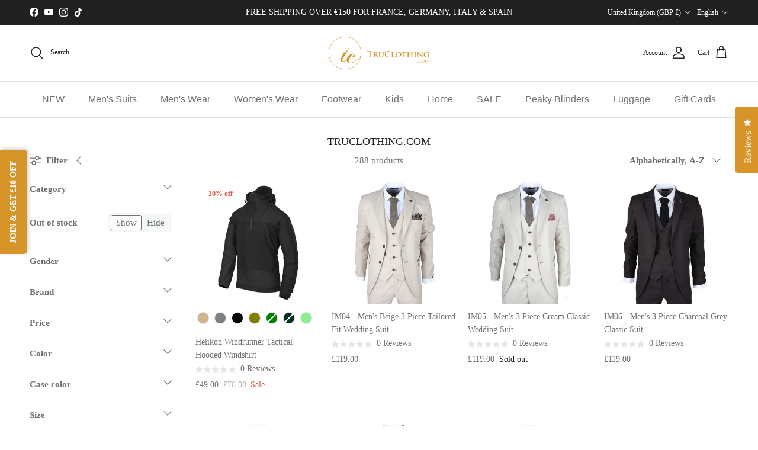

--- FILE ---
content_type: text/javascript
request_url: https://cdn.starapps.studio/apps/vsk/truclothing1/data.js
body_size: 14935
content:
"use strict";"undefined"==typeof window.starapps_data&&(window.starapps_data={}),"undefined"==typeof window.starapps_data.product_groups&&(window.starapps_data.product_groups=[{"id":4123011,"products_preset_id":809195,"collections_swatch":"custom_swatch","group_name":"AK Suits Herringbone","option_name":"Model","collections_preset_id":null,"display_position":"top","products_swatch":"first_product_image","mobile_products_preset_id":809195,"mobile_products_swatch":"first_product_image","mobile_collections_preset_id":null,"mobile_collections_swatch":"custom_swatch","same_products_preset_for_mobile":true,"same_collections_preset_for_mobile":true,"option_values":[{"id":7623556104408,"option_value":"AK-04","handle":"men-ak04-herringbone-tweed-3-piece-suit-blue","published":true,"swatch_src":null,"swatch_value":null},{"id":7623574257880,"option_value":"AK-05","handle":"mens-herringbone-tweed-3-piece-suit-purple-plum-tailored-1920s-vintage-blinders","published":true,"swatch_src":null,"swatch_value":null},{"id":7623560724696,"option_value":"AK-06","handle":"mens-herringbone-tweed-3-piece-suit-brown-classic-vintage-tailored-wedding-blinders","published":true,"swatch_src":null,"swatch_value":null}]},{"id":4123023,"products_preset_id":809195,"collections_swatch":"first_product_image","group_name":"AK Suits Light Fabric","option_name":"Model","collections_preset_id":null,"display_position":"top","products_swatch":"first_product_image","mobile_products_preset_id":809195,"mobile_products_swatch":"first_product_image","mobile_collections_preset_id":null,"mobile_collections_swatch":"first_product_image","same_products_preset_for_mobile":true,"same_collections_preset_for_mobile":true,"option_values":[{"id":8110983250136,"option_value":"AK-07","handle":"truclothing-ak-07-mens-3-piece-olive-check-suit","published":true,"swatch_src":null,"swatch_value":null},{"id":8036392403160,"option_value":"AK-08","handle":"ak-08-mens-3-piece-cream-prince-of-wales-check-suit","published":true,"swatch_src":null,"swatch_value":null},{"id":8036392370392,"option_value":"AK-09","handle":"ak-09-mens-3-piece-blue-prince-of-wales-check-suit","published":true,"swatch_src":null,"swatch_value":null},{"id":7623589331160,"option_value":"AK-10","handle":"mens-classic-3-piece-suit-prince-of-wales-check-grey-tailored-fit-vintage-wedding","published":true,"swatch_src":null,"swatch_value":null}]},{"id":4123024,"products_preset_id":809195,"collections_swatch":"custom_swatch","group_name":"AK Suits - Tweed Check","option_name":"Model","collections_preset_id":null,"display_position":"top","products_swatch":"first_product_image","mobile_products_preset_id":809195,"mobile_products_swatch":"first_product_image","mobile_collections_preset_id":null,"mobile_collections_swatch":"custom_swatch","same_products_preset_for_mobile":true,"same_collections_preset_for_mobile":true,"option_values":[{"id":7623529496792,"option_value":"AK-11","handle":"mens-black-tweed-3-piece-suit-check-vintage-1920s-gatsby-blinders-tailored-fit-2","published":true,"swatch_src":null,"swatch_value":null},{"id":7623558332632,"option_value":"AK-12","handle":"mens-grey-tweed-3-piece-suit-blue-check-vintage-1920s-gatsby-blinders-tailored-fit","published":true,"swatch_src":null,"swatch_value":null},{"id":7623586873560,"option_value":"AK-13","handle":"mens-tweed-3-piece-suit-blue-check-vintage-1920s-gatsby-blinders-tailored-fit","published":true,"swatch_src":null,"swatch_value":null}]},{"id":4123032,"products_preset_id":809195,"collections_swatch":"first_product_image","group_name":"Albert","option_name":"","collections_preset_id":null,"display_position":"top","products_swatch":"first_product_image","mobile_products_preset_id":809195,"mobile_products_swatch":"first_product_image","mobile_collections_preset_id":null,"mobile_collections_swatch":"first_product_image","same_products_preset_for_mobile":true,"same_collections_preset_for_mobile":true,"option_values":[{"id":7621911806168,"option_value":"Brown","handle":"mens-3-piece-classic-tweed-herringbone-check-tan-brown-slim-fit-vintage-suit","published":true,"swatch_src":null,"swatch_value":null},{"id":7600778903768,"option_value":"Charcoal","handle":"mens-3-piece-classic-tweed-herringbone-check-grey-navy-slim-fit-vintage-suit-grey-charcoal","published":true,"swatch_src":null,"swatch_value":null}]},{"id":5079213,"products_preset_id":809195,"collections_swatch":"first_product_image","group_name":"Albert Boys","option_name":"","collections_preset_id":null,"display_position":"top","products_swatch":"first_product_image","mobile_products_preset_id":809195,"mobile_products_swatch":"first_product_image","mobile_collections_preset_id":null,"mobile_collections_swatch":"first_product_image","same_products_preset_for_mobile":true,"same_collections_preset_for_mobile":true,"option_values":[{"id":7600434020568,"option_value":"Tan","handle":"boys-tan-brown-tweed-3-piece-suit-cavani-albert","published":true,"swatch_src":null,"swatch_value":null},{"id":7600434086104,"option_value":"Charcoal","handle":"boys-grey-tweed-3-piece-peaky-blinders-suit-cavani-albert","published":true,"swatch_src":null,"swatch_value":null}]},{"id":5079208,"products_preset_id":809195,"collections_swatch":"first_product_image","group_name":"Albert Charcoal Men's Boys","option_name":"","collections_preset_id":null,"display_position":"top","products_swatch":"first_product_image","mobile_products_preset_id":809195,"mobile_products_swatch":"first_product_image","mobile_collections_preset_id":null,"mobile_collections_swatch":"first_product_image","same_products_preset_for_mobile":true,"same_collections_preset_for_mobile":true,"option_values":[{"id":7600778903768,"option_value":"Men's","handle":"mens-3-piece-classic-tweed-herringbone-check-grey-navy-slim-fit-vintage-suit-grey-charcoal","published":true,"swatch_src":null,"swatch_value":null},{"id":7600434086104,"option_value":"Boys","handle":"boys-grey-tweed-3-piece-peaky-blinders-suit-cavani-albert","published":true,"swatch_src":null,"swatch_value":null}]},{"id":4133962,"products_preset_id":809195,"collections_swatch":"first_product_image","group_name":"Albert Grey Mix and match","option_name":"","collections_preset_id":null,"display_position":"top","products_swatch":"first_product_image","mobile_products_preset_id":809195,"mobile_products_swatch":"first_product_image","mobile_collections_preset_id":null,"mobile_collections_swatch":"first_product_image","same_products_preset_for_mobile":true,"same_collections_preset_for_mobile":true,"option_values":[{"id":8030956093656,"option_value":"Blazer","handle":"albert-mens-tweed-check-grey-blazer","published":true,"swatch_src":null,"swatch_value":null},{"id":7603632570584,"option_value":"Waistcoat","handle":"cavani-albert-mens-classic-tweed-herringbone-check-brown-grey-slim-fit-vintage-waistcoat-gilet","published":true,"swatch_src":null,"swatch_value":null},{"id":8030955897048,"option_value":"Trousers","handle":"albert-mens-grey-tweed-trousers","published":true,"swatch_src":null,"swatch_value":null}]},{"id":5079207,"products_preset_id":809195,"collections_swatch":"first_product_image","group_name":"Albert Tan Men's Boys","option_name":"","collections_preset_id":null,"display_position":"top","products_swatch":"first_product_image","mobile_products_preset_id":809195,"mobile_products_swatch":"first_product_image","mobile_collections_preset_id":null,"mobile_collections_swatch":"first_product_image","same_products_preset_for_mobile":true,"same_collections_preset_for_mobile":true,"option_values":[{"id":7621911806168,"option_value":"Men's","handle":"mens-3-piece-classic-tweed-herringbone-check-tan-brown-slim-fit-vintage-suit","published":true,"swatch_src":null,"swatch_value":null},{"id":7600434020568,"option_value":"Boys","handle":"boys-tan-brown-tweed-3-piece-suit-cavani-albert","published":true,"swatch_src":null,"swatch_value":null}]},{"id":4133959,"products_preset_id":809195,"collections_swatch":"first_product_image","group_name":"Albert Tan Mix and match","option_name":"","collections_preset_id":null,"display_position":"top","products_swatch":"first_product_image","mobile_products_preset_id":809195,"mobile_products_swatch":"first_product_image","mobile_collections_preset_id":null,"mobile_collections_swatch":"first_product_image","same_products_preset_for_mobile":true,"same_collections_preset_for_mobile":true,"option_values":[{"id":7603627622616,"option_value":"Blazer","handle":"cavani-albert-mens-tweed-herringbone-check-blazer","published":true,"swatch_src":null,"swatch_value":null},{"id":8030957469912,"option_value":"Waistcoat","handle":"albert-mens-tweed-check-tan-waistcoat","published":true,"swatch_src":null,"swatch_value":null},{"id":7603654820056,"option_value":"Trousers","handle":"mens-herringbone-tweed-check-trousers-cavani-albert","published":true,"swatch_src":null,"swatch_value":null}]},{"id":5079264,"products_preset_id":809195,"collections_swatch":"first_product_image","group_name":"Alex Mens Boys","option_name":"","collections_preset_id":null,"display_position":"top","products_swatch":"first_product_image","mobile_products_preset_id":809195,"mobile_products_swatch":"first_product_image","mobile_collections_preset_id":null,"mobile_collections_swatch":"first_product_image","same_products_preset_for_mobile":true,"same_collections_preset_for_mobile":true,"option_values":[{"id":7937742438616,"option_value":"Men's","handle":"mens-blue-brown-check-3-piece-suit-tailored-fit-wedding-prom-races-prince-of-wales","published":true,"swatch_src":null,"swatch_value":null},{"id":8193272152280,"option_value":"Boys","handle":"alex-boys-blue-brown-check-3-piece-suit","published":true,"swatch_src":null,"swatch_value":null}]},{"id":4133750,"products_preset_id":809195,"collections_swatch":"first_product_image","group_name":"Alex Mix \u0026 Match","option_name":"Type","collections_preset_id":null,"display_position":"top","products_swatch":"first_product_image","mobile_products_preset_id":809195,"mobile_products_swatch":"first_product_image","mobile_collections_preset_id":null,"mobile_collections_swatch":"first_product_image","same_products_preset_for_mobile":true,"same_collections_preset_for_mobile":true,"option_values":[{"id":8026033258712,"option_value":"Blazer","handle":"elegant-mens-blue-brown-check-blazer-tailored-fit-for-weddings-proms-and-races","published":true,"swatch_src":null,"swatch_value":null},{"id":8026034307288,"option_value":"Waistcoat","handle":"dapper-prince-of-wales-check-waistcoat-perfect-for-wedding-prom-and-race-events","published":true,"swatch_src":null,"swatch_value":null},{"id":8026033881304,"option_value":"Trousers","handle":"stylish-tailored-fit-trousers-in-blue-brown-check-ideal-for-weddings-proms-and-races","published":true,"swatch_src":null,"swatch_value":null}]},{"id":4123044,"products_preset_id":809195,"collections_swatch":"first_product_image","group_name":"Alvari","option_name":"","collections_preset_id":null,"display_position":"top","products_swatch":"first_product_image","mobile_products_preset_id":809195,"mobile_products_swatch":"first_product_image","mobile_collections_preset_id":null,"mobile_collections_swatch":"first_product_image","same_products_preset_for_mobile":true,"same_collections_preset_for_mobile":true,"option_values":[{"id":8034225684696,"option_value":"Sage","handle":"cavani-alvari-mens-sage-linen-summer-2-piece-wedding-suit","published":true,"swatch_src":null,"swatch_value":null}]},{"id":4133955,"products_preset_id":809195,"collections_swatch":"first_product_image","group_name":"Alvari Navy Mix and match","option_name":"Type","collections_preset_id":null,"display_position":"top","products_swatch":"first_product_image","mobile_products_preset_id":809195,"mobile_products_swatch":"first_product_image","mobile_collections_preset_id":null,"mobile_collections_swatch":"first_product_image","same_products_preset_for_mobile":true,"same_collections_preset_for_mobile":true,"option_values":[{"id":8034504278232,"option_value":"Trousers","handle":"cavani-alvari-mens-navy-linen-summer-wedding-trousers","published":true,"swatch_src":null,"swatch_value":null}]},{"id":4133957,"products_preset_id":809195,"collections_swatch":"first_product_image","group_name":"Alvari Sage Mix and match","option_name":"Type","collections_preset_id":null,"display_position":"top","products_swatch":"first_product_image","mobile_products_preset_id":809195,"mobile_products_swatch":"first_product_image","mobile_collections_preset_id":null,"mobile_collections_swatch":"first_product_image","same_products_preset_for_mobile":true,"same_collections_preset_for_mobile":true,"option_values":[{"id":8034504311000,"option_value":"Trousers","handle":"cavani-alvari-mens-sage-linen-summer-wedding-trousers","published":true,"swatch_src":null,"swatch_value":null}]},{"id":4133951,"products_preset_id":809195,"collections_swatch":"first_product_image","group_name":"Arriga Mix and Match","option_name":"Type","collections_preset_id":null,"display_position":"top","products_swatch":"first_product_image","mobile_products_preset_id":809195,"mobile_products_swatch":"first_product_image","mobile_collections_preset_id":null,"mobile_collections_swatch":"first_product_image","same_products_preset_for_mobile":true,"same_collections_preset_for_mobile":true,"option_values":[{"id":8034510667992,"option_value":"Blazer","handle":"cavani-arriga-mens-grey-blue-check-classic-blazer","published":true,"swatch_src":null,"swatch_value":null},{"id":8034512175320,"option_value":"Waistcoat","handle":"cavani-arriga-mens-grey-blue-check-classic-waistcoat","published":true,"swatch_src":null,"swatch_value":null},{"id":7732848328920,"option_value":"Trousers","handle":"mens-summer-trousers-grey-check-blue-black-tailored-fit-classic-wedding-formal","published":true,"swatch_src":null,"swatch_value":null}]},{"id":5079217,"products_preset_id":809195,"collections_swatch":"first_product_image","group_name":"Arthur Men's \u0026 Boys","option_name":"","collections_preset_id":null,"display_position":"top","products_swatch":"first_product_image","mobile_products_preset_id":809195,"mobile_products_swatch":"first_product_image","mobile_collections_preset_id":null,"mobile_collections_swatch":"first_product_image","same_products_preset_for_mobile":true,"same_collections_preset_for_mobile":true,"option_values":[{"id":7656386134232,"option_value":"Men's","handle":"mens-navy-blue-3-piece-suit-birdseye-suit-wedding-prom-formal-smart-classic","published":true,"swatch_src":null,"swatch_value":null},{"id":7679775899864,"option_value":"Boys","handle":"boys-navy-blue-3-piece-tweed-birdseye-suit-smart-formal-wedding-classic-1920s","published":true,"swatch_src":null,"swatch_value":null}]},{"id":4133758,"products_preset_id":809195,"collections_swatch":"first_product_image","group_name":"Arthur Mix \u0026 Match","option_name":"","collections_preset_id":null,"display_position":"top","products_swatch":"first_product_image","mobile_products_preset_id":809195,"mobile_products_swatch":"first_product_image","mobile_collections_preset_id":null,"mobile_collections_swatch":"first_product_image","same_products_preset_for_mobile":true,"same_collections_preset_for_mobile":true,"option_values":[{"id":8027426488536,"option_value":"Blazer","handle":"arthur-mens-birdseye-navy-blazer-1","published":true,"swatch_src":null,"swatch_value":null},{"id":8026263552216,"option_value":"Waistcoat","handle":"arthur-mens-birdseye-navy-waistcoat","published":true,"swatch_src":null,"swatch_value":null},{"id":7732849148120,"option_value":"Trousers","handle":"mens-navy-blue-suit-trousers-birdseye-suit-wedding-prom-formal-smart-classic","published":true,"swatch_src":null,"swatch_value":null}]},{"id":4133946,"products_preset_id":809195,"collections_swatch":"first_product_image","group_name":"Aspen Black Mix and Match","option_name":"Type","collections_preset_id":null,"display_position":"top","products_swatch":"first_product_image","mobile_products_preset_id":809195,"mobile_products_swatch":"first_product_image","mobile_collections_preset_id":null,"mobile_collections_swatch":"first_product_image","same_products_preset_for_mobile":true,"same_collections_preset_for_mobile":true,"option_values":[{"id":8034232959192,"option_value":"Blazer","handle":"cavani-aspen-mens-plain-black-classic-tuxedo-blazer","published":true,"swatch_src":null,"swatch_value":null},{"id":8034504343768,"option_value":"Trousers","handle":"cavani-aspen-mens-plain-black-classic-formal-trousers","published":true,"swatch_src":null,"swatch_value":null}]},{"id":4133947,"products_preset_id":809195,"collections_swatch":"first_product_image","group_name":"Aspen Navy Mix and Match","option_name":"Type","collections_preset_id":null,"display_position":"top","products_swatch":"first_product_image","mobile_products_preset_id":809195,"mobile_products_swatch":"first_product_image","mobile_collections_preset_id":null,"mobile_collections_swatch":"first_product_image","same_products_preset_for_mobile":true,"same_collections_preset_for_mobile":true,"option_values":[{"id":8034233286872,"option_value":"Blazer","handle":"cavani-aspen-mens-plain-navy-tuxedo-wedding-blazer","published":true,"swatch_src":null,"swatch_value":null},{"id":8034504409304,"option_value":"Trousers","handle":"cavani-aspen-mens-plain-navy-classic-tuxedo-trousers","published":true,"swatch_src":null,"swatch_value":null}]},{"id":5641615,"products_preset_id":809195,"collections_swatch":"first_product_image","group_name":"Belmont Beige mix and match","option_name":"Type","collections_preset_id":null,"display_position":"top","products_swatch":"first_product_image","mobile_products_preset_id":809195,"mobile_products_swatch":"first_product_image","mobile_collections_preset_id":null,"mobile_collections_swatch":"first_product_image","same_products_preset_for_mobile":true,"same_collections_preset_for_mobile":true,"option_values":[{"id":15172185293187,"option_value":"Blazer","handle":"belmont-mens-beige-tailored-fit-blazer","published":true,"swatch_src":null,"swatch_value":null},{"id":15172296868227,"option_value":"Waistcoat","handle":"belmont-mens-beige-tailored-fit-waistcoat","published":true,"swatch_src":null,"swatch_value":null},{"id":15172351721859,"option_value":"Trousers","handle":"belmont-mens-beige-trousers","published":true,"swatch_src":null,"swatch_value":null}]},{"id":5641655,"products_preset_id":809195,"collections_swatch":"first_product_image","group_name":"Belmont Silver mix and match","option_name":"Type","collections_preset_id":null,"display_position":"top","products_swatch":"first_product_image","mobile_products_preset_id":809195,"mobile_products_swatch":"first_product_image","mobile_collections_preset_id":null,"mobile_collections_swatch":"first_product_image","same_products_preset_for_mobile":true,"same_collections_preset_for_mobile":true,"option_values":[{"id":15172185358723,"option_value":"Blazer","handle":"belmont-mens-silver-tailored-fit-blazer","published":true,"swatch_src":null,"swatch_value":null},{"id":15172296900995,"option_value":"Waistcoat","handle":"belmont-mens-silver-tailored-fit-waistcoat","published":true,"swatch_src":null,"swatch_value":null},{"id":15172351787395,"option_value":"Trousers","handle":"belmont-mens-silver-trousers","published":true,"swatch_src":null,"swatch_value":null}]},{"id":5081200,"products_preset_id":809195,"collections_swatch":"first_product_image","group_name":"Blundstone Chelsea","option_name":"","collections_preset_id":null,"display_position":"top","products_swatch":"first_product_image","mobile_products_preset_id":809195,"mobile_products_swatch":"first_product_image","mobile_collections_preset_id":null,"mobile_collections_swatch":"first_product_image","same_products_preset_for_mobile":true,"same_collections_preset_for_mobile":true,"option_values":[{"id":7600463413464,"option_value":"Walnut Brown","handle":"550-uclass-blundstone-550-walnut-brown-leather-australian-chelsea-ankle-boots","published":true,"swatch_src":null,"swatch_value":null},{"id":7600483860696,"option_value":"Saddle Brown","handle":"ilc-562-blundstone-562-crazy-horse-brown-leather-chelsea-boots-tan-nubuck-classic","published":true,"swatch_src":null,"swatch_value":null},{"id":7600483401944,"option_value":"Mustard Brown","handle":"ilc-1944-blundstone-1944-brown-leather-chelsea-boots-cushioned-absorbtion","published":true,"swatch_src":null,"swatch_value":null}]},{"id":4525153,"products_preset_id":809195,"collections_swatch":"first_product_image","group_name":"Bond Dark Navy Mix\u0026Match","option_name":"Style","collections_preset_id":null,"display_position":"top","products_swatch":"first_product_image","mobile_products_preset_id":809195,"mobile_products_swatch":"first_product_image","mobile_collections_preset_id":null,"mobile_collections_swatch":"first_product_image","same_products_preset_for_mobile":true,"same_collections_preset_for_mobile":true,"option_values":[{"id":8521663414488,"option_value":"Blazer Single Breasted","handle":"bond-mens-dark-navy-tailored-fit-blazer","published":true,"swatch_src":null,"swatch_value":null},{"id":8521681993944,"option_value":"Blazer Double Breasted","handle":"bond-mens-dark-navy-double-breasted-blazer","published":true,"swatch_src":null,"swatch_value":null},{"id":8521790259416,"option_value":"Waistcoat","handle":"bond-mens-dark-navy-waistcoat","published":true,"swatch_src":null,"swatch_value":null},{"id":8521828860120,"option_value":"Trousers","handle":"bond-mens-dark-navy-trousers","published":true,"swatch_src":null,"swatch_value":null}]},{"id":4525137,"products_preset_id":809195,"collections_swatch":"first_product_image","group_name":"Bond Grey Mix\u0026Match","option_name":"Style","collections_preset_id":null,"display_position":"top","products_swatch":"first_product_image","mobile_products_preset_id":809195,"mobile_products_swatch":"first_product_image","mobile_collections_preset_id":null,"mobile_collections_swatch":"first_product_image","same_products_preset_for_mobile":true,"same_collections_preset_for_mobile":true,"option_values":[{"id":8521663512792,"option_value":"Blazer Single Breasted","handle":"bond-mens-grey-tailored-fit-blazer","published":true,"swatch_src":null,"swatch_value":null},{"id":8521682026712,"option_value":"Blazer Double Breasted","handle":"bond-mens-grey-double-breasted-blazer","published":true,"swatch_src":null,"swatch_value":null},{"id":8521736945880,"option_value":"Waistcoat","handle":"bond-mens-grey-waistcoat","published":true,"swatch_src":null,"swatch_value":null},{"id":8521828925656,"option_value":"Trousers","handle":"bond-mens-grey-trousers","published":true,"swatch_src":null,"swatch_value":null}]},{"id":4525174,"products_preset_id":809195,"collections_swatch":"first_product_image","group_name":"Bond Navy Check Mix\u0026Match","option_name":"Style","collections_preset_id":null,"display_position":"top","products_swatch":"first_product_image","mobile_products_preset_id":809195,"mobile_products_swatch":"first_product_image","mobile_collections_preset_id":null,"mobile_collections_swatch":"first_product_image","same_products_preset_for_mobile":true,"same_collections_preset_for_mobile":true,"option_values":[{"id":8521663676632,"option_value":"Blazer Single Breasted","handle":"bond-mens-navy-check-tailored-fit-blazer","published":true,"swatch_src":null,"swatch_value":null},{"id":8521682092248,"option_value":"Blazer Double Breasted","handle":"bond-mens-navy-check-double-breasted-blazer","published":true,"swatch_src":null,"swatch_value":null},{"id":8521737011416,"option_value":"Waistcoat","handle":"bond-mens-navy-check-waistcoat","published":true,"swatch_src":null,"swatch_value":null},{"id":8521828630744,"option_value":"Trousers","handle":"bond-mens-navy-check-trousers","published":true,"swatch_src":null,"swatch_value":null}]},{"id":4525144,"products_preset_id":809195,"collections_swatch":"first_product_image","group_name":"Bond Navy Mix\u0026Match","option_name":"Style","collections_preset_id":null,"display_position":"top","products_swatch":"first_product_image","mobile_products_preset_id":809195,"mobile_products_swatch":"first_product_image","mobile_collections_preset_id":null,"mobile_collections_swatch":"first_product_image","same_products_preset_for_mobile":true,"same_collections_preset_for_mobile":true,"option_values":[{"id":8521663578328,"option_value":"Blazer Single Breasted","handle":"bond-mens-navy-tailored-fit-blazer","published":true,"swatch_src":null,"swatch_value":null},{"id":8521682059480,"option_value":"Blazer Double Breasted","handle":"bond-mens-navy-blue-double-breasted-blazer","published":true,"swatch_src":null,"swatch_value":null},{"id":8521736978648,"option_value":"Waistcoat","handle":"bond-mens-navy-waistcoat","published":true,"swatch_src":null,"swatch_value":null},{"id":8521828597976,"option_value":"Trousers","handle":"bond-mens-navy-trousers","published":true,"swatch_src":null,"swatch_value":null}]},{"id":4525121,"products_preset_id":809195,"collections_swatch":"first_product_image","group_name":"Bond Sky Blue Mix\u0026Match","option_name":"Style","collections_preset_id":null,"display_position":"top","products_swatch":"first_product_image","mobile_products_preset_id":809195,"mobile_products_swatch":"first_product_image","mobile_collections_preset_id":null,"mobile_collections_swatch":"first_product_image","same_products_preset_for_mobile":true,"same_collections_preset_for_mobile":true,"option_values":[{"id":8521663348952,"option_value":"Blazer Single Breasted","handle":"bond-mens-sky-blue-tailored-fit-blazer","published":true,"swatch_src":null,"swatch_value":null},{"id":8521681961176,"option_value":"Blazer Double Breasted","handle":"bond-mens-sky-blue-double-breasted-blazer","published":true,"swatch_src":null,"swatch_value":null},{"id":8521736782040,"option_value":"Waistcoat","handle":"bond-mens-sky-blue-waistcoat","published":true,"swatch_src":null,"swatch_value":null},{"id":8521828499672,"option_value":"Trousers","handle":"bond-mens-sky-blue-trousers","published":true,"swatch_src":null,"swatch_value":null}]},{"id":5079172,"products_preset_id":809195,"collections_swatch":"first_product_image","group_name":"Bond Suits 2pc","option_name":"Color","collections_preset_id":null,"display_position":"top","products_swatch":"first_product_image","mobile_products_preset_id":809195,"mobile_products_swatch":"first_product_image","mobile_collections_preset_id":null,"mobile_collections_swatch":"first_product_image","same_products_preset_for_mobile":true,"same_collections_preset_for_mobile":true,"option_values":[{"id":8521573794008,"option_value":"Sky Blue","handle":"bond-mens-sky-blue-2-piece-double-breasted-suit","published":true,"swatch_src":null,"swatch_value":null},{"id":8521573826776,"option_value":"Dark Navy","handle":"bond-mens-dark-navy-2-piece-double-breasted-suit","published":true,"swatch_src":null,"swatch_value":null},{"id":8521573859544,"option_value":"Grey","handle":"bond-mens-grey-2-piece-double-breasted-suit","published":true,"swatch_src":null,"swatch_value":null},{"id":8521573892312,"option_value":"Navy","handle":"bond-mens-navy-2-piece-double-breasted-suit","published":true,"swatch_src":null,"swatch_value":null},{"id":8521573925080,"option_value":"Navy Check","handle":"bond-mens-navy-check-2-piece-double-breasted-suit","published":true,"swatch_src":null,"swatch_value":null}]},{"id":5079171,"products_preset_id":809195,"collections_swatch":"first_product_image","group_name":"Bond Suits 3pc","option_name":"Color","collections_preset_id":null,"display_position":"top","products_swatch":"first_product_image","mobile_products_preset_id":809195,"mobile_products_swatch":"first_product_image","mobile_collections_preset_id":null,"mobile_collections_swatch":"first_product_image","same_products_preset_for_mobile":true,"same_collections_preset_for_mobile":true,"option_values":[{"id":8521553936600,"option_value":"Sky Blue","handle":"bond-mens-sky-blue-3-piece-tailored-fit-suit","published":true,"swatch_src":null,"swatch_value":null},{"id":8521554100440,"option_value":"Grey","handle":"bond-mens-grey-3-piece-tailored-fit-suit","published":true,"swatch_src":null,"swatch_value":null},{"id":8521554034904,"option_value":"Dark Navy","handle":"bond-mens-dark-navy-3-piece-tailored-fit-suit","published":true,"swatch_src":null,"swatch_value":null},{"id":8521554264280,"option_value":"Navy","handle":"bond-mens-navy-3-piece-tailored-fit-suit","published":true,"swatch_src":null,"swatch_value":null},{"id":8521563603160,"option_value":"Navy Check","handle":"bond-mens-navy-check-3-piece-tailored-fit-suit","published":true,"swatch_src":null,"swatch_value":null}]},{"id":4133762,"products_preset_id":809195,"collections_swatch":"first_product_image","group_name":"Calvin Mix \u0026 Match","option_name":"Type","collections_preset_id":null,"display_position":"top","products_swatch":"first_product_image","mobile_products_preset_id":809195,"mobile_products_swatch":"first_product_image","mobile_collections_preset_id":null,"mobile_collections_swatch":"first_product_image","same_products_preset_for_mobile":true,"same_collections_preset_for_mobile":true,"option_values":[{"id":7732847509720,"option_value":"Trousers","handle":"mens-navy-3-piece-trousers-tailored-fit-smart-formal-classic-wedding-retro-vintage","published":true,"swatch_src":null,"swatch_value":null}]},{"id":4133937,"products_preset_id":809195,"collections_swatch":"first_product_image","group_name":"Caridi Beige Mix and match","option_name":"","collections_preset_id":null,"display_position":"top","products_swatch":"first_product_image","mobile_products_preset_id":809195,"mobile_products_swatch":"first_product_image","mobile_collections_preset_id":null,"mobile_collections_swatch":"first_product_image","same_products_preset_for_mobile":true,"same_collections_preset_for_mobile":true,"option_values":[{"id":8034235089112,"option_value":"Blazer","handle":"cavani-caridi-mens-tweed-check-beige-wedding-blazer","published":true,"swatch_src":null,"swatch_value":null},{"id":8034512240856,"option_value":"Waistcoat","handle":"cavani-caridi-mens-tweed-check-beige-wedding-waistcoat","published":true,"swatch_src":null,"swatch_value":null},{"id":8034505064664,"option_value":"Trousers","handle":"cavani-caridi-mens-tweed-check-beige-wedding-trousers","published":true,"swatch_src":null,"swatch_value":null}]},{"id":4123074,"products_preset_id":809195,"collections_swatch":"first_product_image","group_name":"Caridi boys","option_name":"","collections_preset_id":null,"display_position":"top","products_swatch":"first_product_image","mobile_products_preset_id":809195,"mobile_products_swatch":"first_product_image","mobile_collections_preset_id":null,"mobile_collections_swatch":"first_product_image","same_products_preset_for_mobile":true,"same_collections_preset_for_mobile":true,"option_values":[{"id":7600433987800,"option_value":"Beige","handle":"boys-cream-tweed-3-piece-suit-cavani-caridi","published":true,"swatch_src":null,"swatch_value":null},{"id":7679779143896,"option_value":"Light Blue","handle":"boys-3-piece-check-suit-tweed-light-blue-tailored-fit-wedding-peaky-classic","published":true,"swatch_src":null,"swatch_value":null},{"id":8266226893016,"option_value":"Navy","handle":"caridi-boys-3-piece-navy-check-tweed-suit","published":true,"swatch_src":null,"swatch_value":null},{"id":8266227056856,"option_value":"Olive","handle":"caridi-boys-3-piece-olive-check-tweed-suit","published":true,"swatch_src":null,"swatch_value":null},{"id":8266227417304,"option_value":"Sage","handle":"caridi-boys-3-piece-sage-check-tweed-suit","published":true,"swatch_src":null,"swatch_value":null}]},{"id":4133927,"products_preset_id":809195,"collections_swatch":"first_product_image","group_name":"Caridi Brown Mix and match","option_name":"","collections_preset_id":null,"display_position":"top","products_swatch":"first_product_image","mobile_products_preset_id":809195,"mobile_products_swatch":"first_product_image","mobile_collections_preset_id":null,"mobile_collections_swatch":"first_product_image","same_products_preset_for_mobile":true,"same_collections_preset_for_mobile":true,"option_values":[{"id":8034235187416,"option_value":"Blazer","handle":"cavani-caridi-mens-tweed-check-brown-blazer","published":true,"swatch_src":null,"swatch_value":null},{"id":8034512273624,"option_value":"Waistcoat","handle":"cavani-caridi-mens-tweed-brown-check-waistcoat","published":true,"swatch_src":null,"swatch_value":null},{"id":8034505130200,"option_value":"Trousers","handle":"cavani-caridi-mens-tweed-brown-check-trousers","published":true,"swatch_src":null,"swatch_value":null}]},{"id":4123076,"products_preset_id":809195,"collections_swatch":"first_product_image","group_name":"Caridi Cream","option_name":"","collections_preset_id":null,"display_position":"top","products_swatch":"first_product_image","mobile_products_preset_id":809195,"mobile_products_swatch":"first_product_image","mobile_collections_preset_id":null,"mobile_collections_swatch":"first_product_image","same_products_preset_for_mobile":true,"same_collections_preset_for_mobile":true,"option_values":[{"id":7600433987800,"option_value":"Boys","handle":"boys-cream-tweed-3-piece-suit-cavani-caridi","published":true,"swatch_src":null,"swatch_value":null},{"id":7603661701336,"option_value":"Adults","handle":"mens-cream-check-3-piece-wedding-suit","published":true,"swatch_src":null,"swatch_value":null}]},{"id":4123077,"products_preset_id":809195,"collections_swatch":"first_product_image","group_name":"Caridi Light Blue","option_name":"","collections_preset_id":null,"display_position":"top","products_swatch":"first_product_image","mobile_products_preset_id":809195,"mobile_products_swatch":"first_product_image","mobile_collections_preset_id":null,"mobile_collections_swatch":"first_product_image","same_products_preset_for_mobile":true,"same_collections_preset_for_mobile":true,"option_values":[{"id":7679779143896,"option_value":"Boys","handle":"boys-3-piece-check-suit-tweed-light-blue-tailored-fit-wedding-peaky-classic","published":true,"swatch_src":null,"swatch_value":null},{"id":7623589888216,"option_value":"Adults","handle":"mens-3-piece-check-suit-tweed-light-blue-tailored-fit-wedding-peaky-classic","published":true,"swatch_src":null,"swatch_value":null}]},{"id":4133931,"products_preset_id":809195,"collections_swatch":"first_product_image","group_name":"Caridi Light Blue Mix and match","option_name":"","collections_preset_id":null,"display_position":"top","products_swatch":"first_product_image","mobile_products_preset_id":809195,"mobile_products_swatch":"first_product_image","mobile_collections_preset_id":null,"mobile_collections_swatch":"first_product_image","same_products_preset_for_mobile":true,"same_collections_preset_for_mobile":true,"option_values":[{"id":8034236170456,"option_value":"Blazer","handle":"cavani-caridi-mens-tweed-light-blue-wedding-blazer","published":true,"swatch_src":null,"swatch_value":null},{"id":8034512470232,"option_value":"Waistcoat","handle":"cavani-caridi-mens-tweed-wedding-light-blue-waistcoat","published":true,"swatch_src":null,"swatch_value":null},{"id":8034505261272,"option_value":"Trousers","handle":"cavani-caridi-mens-tweed-light-blue-wedding-trousers","published":true,"swatch_src":null,"swatch_value":null}]},{"id":4122972,"products_preset_id":809195,"collections_swatch":"first_product_image","group_name":"Caridi men's suit","option_name":"","collections_preset_id":null,"display_position":"top","products_swatch":"first_product_image","mobile_products_preset_id":809195,"mobile_products_swatch":"first_product_image","mobile_collections_preset_id":null,"mobile_collections_swatch":"first_product_image","same_products_preset_for_mobile":true,"same_collections_preset_for_mobile":true,"option_values":[{"id":7603661701336,"option_value":"Cream","handle":"mens-cream-check-3-piece-wedding-suit","published":true,"swatch_src":null,"swatch_value":null},{"id":7621922324696,"option_value":"Navy Blue","handle":"mens-herringbone-tweed-navy-blue-check-3-piece-vintage-suit-peaky-blinders-tan","published":true,"swatch_src":null,"swatch_value":null},{"id":7623589888216,"option_value":"Light Blue","handle":"mens-3-piece-check-suit-tweed-light-blue-tailored-fit-wedding-peaky-classic","published":true,"swatch_src":null,"swatch_value":null},{"id":7623601291480,"option_value":"Olive Green","handle":"mens-3-piece-check-suit-tweed-olive-green-tailored-fit-wedding-peaky-classic","published":true,"swatch_src":null,"swatch_value":null},{"id":7851159584984,"option_value":"Brown","handle":"mens-3-piece-check-suit-tweed-black-brown-tailored-fit-wedding-peaky-classic","published":true,"swatch_src":null,"swatch_value":null}]},{"id":4123079,"products_preset_id":809195,"collections_swatch":"first_product_image","group_name":"Caridi Navy","option_name":"","collections_preset_id":null,"display_position":"top","products_swatch":"first_product_image","mobile_products_preset_id":809195,"mobile_products_swatch":"first_product_image","mobile_collections_preset_id":null,"mobile_collections_swatch":"first_product_image","same_products_preset_for_mobile":true,"same_collections_preset_for_mobile":true,"option_values":[{"id":8266226893016,"option_value":"Boys","handle":"caridi-boys-3-piece-navy-check-tweed-suit","published":true,"swatch_src":null,"swatch_value":null},{"id":7621922324696,"option_value":"Adults","handle":"mens-herringbone-tweed-navy-blue-check-3-piece-vintage-suit-peaky-blinders-tan","published":true,"swatch_src":null,"swatch_value":null}]},{"id":4133943,"products_preset_id":809195,"collections_swatch":"first_product_image","group_name":"Caridi Navy Mix and match","option_name":"","collections_preset_id":null,"display_position":"top","products_swatch":"first_product_image","mobile_products_preset_id":809195,"mobile_products_swatch":"first_product_image","mobile_collections_preset_id":null,"mobile_collections_swatch":"first_product_image","same_products_preset_for_mobile":true,"same_collections_preset_for_mobile":true,"option_values":[{"id":8034235613400,"option_value":"Blazer","handle":"cavani-caridi-mens-tweed-navy-blue-classic-blazer","published":true,"swatch_src":null,"swatch_value":null},{"id":8034512339160,"option_value":"Waistcoat","handle":"cavani-caridi-mens-classic-tweed-navy-blue-waistcoat","published":true,"swatch_src":null,"swatch_value":null},{"id":8034505195736,"option_value":"Trousers","handle":"cavani-caridi-mens-tweed-navy-blue-formal-trousers","published":true,"swatch_src":null,"swatch_value":null}]},{"id":4123083,"products_preset_id":809195,"collections_swatch":"first_product_image","group_name":"Caridi Olive","option_name":"","collections_preset_id":null,"display_position":"top","products_swatch":"first_product_image","mobile_products_preset_id":809195,"mobile_products_swatch":"first_product_image","mobile_collections_preset_id":null,"mobile_collections_swatch":"first_product_image","same_products_preset_for_mobile":true,"same_collections_preset_for_mobile":true,"option_values":[{"id":8266227056856,"option_value":"Boys","handle":"caridi-boys-3-piece-olive-check-tweed-suit","published":true,"swatch_src":null,"swatch_value":null},{"id":7623601291480,"option_value":"Adults","handle":"mens-3-piece-check-suit-tweed-olive-green-tailored-fit-wedding-peaky-classic","published":true,"swatch_src":null,"swatch_value":null}]},{"id":4133722,"products_preset_id":809195,"collections_swatch":"first_product_image","group_name":"Caridi Olive Mix and Match","option_name":"","collections_preset_id":null,"display_position":"top","products_swatch":"first_product_image","mobile_products_preset_id":809195,"mobile_products_swatch":"first_product_image","mobile_collections_preset_id":null,"mobile_collections_swatch":"first_product_image","same_products_preset_for_mobile":true,"same_collections_preset_for_mobile":true,"option_values":[{"id":8034236039384,"option_value":"Blazer","handle":"cavani-caridi-mens-tweed-olive-green-classic-blazer","published":true,"swatch_src":null,"swatch_value":null},{"id":8034512404696,"option_value":"Waistcoat","handle":"cavani-caridi-mens-tweed-olive-green-classsic-waistcoat","published":true,"swatch_src":null,"swatch_value":null},{"id":8034505228504,"option_value":"Trousers","handle":"cavani-caridi-mens-olive-green-classic-tweed-trousers","published":true,"swatch_src":null,"swatch_value":null}]},{"id":4525203,"products_preset_id":809195,"collections_swatch":"first_product_image","group_name":"Caridi Sage Green Mix\u0026Match","option_name":"","collections_preset_id":null,"display_position":"top","products_swatch":"first_product_image","mobile_products_preset_id":809195,"mobile_products_swatch":"first_product_image","mobile_collections_preset_id":null,"mobile_collections_swatch":"first_product_image","same_products_preset_for_mobile":true,"same_collections_preset_for_mobile":true,"option_values":[{"id":8521663742168,"option_value":"Blazer","handle":"caridi-mens-sage-green-checked-tailored-fit-blazer","published":true,"swatch_src":null,"swatch_value":null},{"id":8521737044184,"option_value":"Waistcoat","handle":"caridi-mens-sage-green-checked-waistcoat","published":true,"swatch_src":null,"swatch_value":null},{"id":8521828663512,"option_value":"Trousers","handle":"caridi-mens-sage-green-checked-trousers","published":true,"swatch_src":null,"swatch_value":null}]},{"id":4525201,"products_preset_id":809195,"collections_swatch":"first_product_image","group_name":"Caridi Wine Mix\u0026Match","option_name":"","collections_preset_id":null,"display_position":"top","products_swatch":"first_product_image","mobile_products_preset_id":809195,"mobile_products_swatch":"first_product_image","mobile_collections_preset_id":null,"mobile_collections_swatch":"first_product_image","same_products_preset_for_mobile":true,"same_collections_preset_for_mobile":true,"option_values":[{"id":8521663840472,"option_value":"Blazer","handle":"caridi-mens-burgundy-checked-blazer","published":true,"swatch_src":null,"swatch_value":null},{"id":8521737076952,"option_value":"Waistcoat","handle":"caridi-mens-burgundy-checked-waistcoat","published":true,"swatch_src":null,"swatch_value":null},{"id":8521828729048,"option_value":"Trousers","handle":"caridi-mens-burgundy-checked-trousers","published":true,"swatch_src":null,"swatch_value":null}]},{"id":5079203,"products_preset_id":809193,"collections_swatch":"first_product_image","group_name":"Carnegi Men's Boys","option_name":"","collections_preset_id":null,"display_position":"top","products_swatch":"first_product_image","mobile_products_preset_id":809193,"mobile_products_swatch":"first_product_image","mobile_collections_preset_id":null,"mobile_collections_swatch":"first_product_image","same_products_preset_for_mobile":true,"same_collections_preset_for_mobile":true,"option_values":[{"id":7621837521112,"option_value":"Adults","handle":"mens-3-piece-navy-blue-suit-tweed-check-1920s-peaky-blinders-tailored-fit-vintage","published":true,"swatch_src":null,"swatch_value":null},{"id":7600434053336,"option_value":"Boys","handle":"boys-blue-tweed-3-piece-suit-cavani-carnegi","published":true,"swatch_src":null,"swatch_value":null}]},{"id":4133921,"products_preset_id":809195,"collections_swatch":"first_product_image","group_name":"Carnegi Mix and match","option_name":"","collections_preset_id":null,"display_position":"top","products_swatch":"first_product_image","mobile_products_preset_id":809195,"mobile_products_swatch":"first_product_image","mobile_collections_preset_id":null,"mobile_collections_swatch":"first_product_image","same_products_preset_for_mobile":true,"same_collections_preset_for_mobile":true,"option_values":[{"id":8034341716184,"option_value":"Blazer","handle":"cavani-carnegi-mens-navy-check-tweed-formal-blazer","published":true,"swatch_src":null,"swatch_value":null},{"id":7603661078744,"option_value":"Waistcoat","handle":"men-blue-check-tweed-waistcoat-cavani-carnegi","published":true,"swatch_src":null,"swatch_value":null},{"id":7602963087576,"option_value":"Trousers","handle":"mens-blue-check-tweed-trosuers-cavani-carnegi","published":true,"swatch_src":null,"swatch_value":null}]},{"id":4123034,"products_preset_id":809195,"collections_swatch":"first_product_image","group_name":"Charles","option_name":"","collections_preset_id":null,"display_position":"top","products_swatch":"first_product_image","mobile_products_preset_id":809195,"mobile_products_swatch":"first_product_image","mobile_collections_preset_id":null,"mobile_collections_swatch":"first_product_image","same_products_preset_for_mobile":true,"same_collections_preset_for_mobile":true,"option_values":[{"id":7656347893976,"option_value":"Dark Grey","handle":"mens-dark-grey-charcoal-3-piece-suit-classic-stitch-wedding-summer-prom-classic","published":true,"swatch_src":null,"swatch_value":null},{"id":7656388067544,"option_value":"Light Blue","handle":"mens-light-blue-sky-3-piece-suit-classic-stitch-wedding-summer-prom-classic","published":true,"swatch_src":null,"swatch_value":null}]},{"id":5079226,"products_preset_id":809195,"collections_swatch":"first_product_image","group_name":"Charles Blue Men's \u0026 Boys","option_name":"","collections_preset_id":null,"display_position":"top","products_swatch":"first_product_image","mobile_products_preset_id":809195,"mobile_products_swatch":"first_product_image","mobile_collections_preset_id":null,"mobile_collections_swatch":"first_product_image","same_products_preset_for_mobile":true,"same_collections_preset_for_mobile":true,"option_values":[{"id":7656388067544,"option_value":"Men's","handle":"mens-light-blue-sky-3-piece-suit-classic-stitch-wedding-summer-prom-classic","published":true,"swatch_src":null,"swatch_value":null}]},{"id":5079228,"products_preset_id":809195,"collections_swatch":"first_product_image","group_name":"Charles Boys","option_name":"","collections_preset_id":null,"display_position":"top","products_swatch":"first_product_image","mobile_products_preset_id":809195,"mobile_products_swatch":"first_product_image","mobile_collections_preset_id":null,"mobile_collections_swatch":"first_product_image","same_products_preset_for_mobile":true,"same_collections_preset_for_mobile":true,"option_values":[{"id":7679786811608,"option_value":"Grey","handle":"boys-3-piece-light-grey-suit-classic-wedding-party-vintage-christening","published":true,"swatch_src":null,"swatch_value":null},{"id":7679781765336,"option_value":"Charcoal","handle":"boys-3-piece-charcoal-dark-grey-suit-classic-wedding-party-vintage","published":true,"swatch_src":null,"swatch_value":null}]},{"id":5079225,"products_preset_id":809195,"collections_swatch":"first_product_image","group_name":"Charles Charcoal Men's \u0026 Boys","option_name":"","collections_preset_id":null,"display_position":"top","products_swatch":"first_product_image","mobile_products_preset_id":809195,"mobile_products_swatch":"first_product_image","mobile_collections_preset_id":null,"mobile_collections_swatch":"first_product_image","same_products_preset_for_mobile":true,"same_collections_preset_for_mobile":true,"option_values":[{"id":7656347893976,"option_value":"Men's","handle":"mens-dark-grey-charcoal-3-piece-suit-classic-stitch-wedding-summer-prom-classic","published":true,"swatch_src":null,"swatch_value":null},{"id":7679781765336,"option_value":"Boys","handle":"boys-3-piece-charcoal-dark-grey-suit-classic-wedding-party-vintage","published":true,"swatch_src":null,"swatch_value":null}]},{"id":4133764,"products_preset_id":809195,"collections_swatch":"first_product_image","group_name":"Charles Charcoal Mix \u0026 Match","option_name":"","collections_preset_id":null,"display_position":"top","products_swatch":"first_product_image","mobile_products_preset_id":809195,"mobile_products_swatch":"first_product_image","mobile_collections_preset_id":null,"mobile_collections_swatch":"first_product_image","same_products_preset_for_mobile":true,"same_collections_preset_for_mobile":true,"option_values":[{"id":8026271383768,"option_value":"Blazer","handle":"charles-mens-charcoal-blazer","published":true,"swatch_src":null,"swatch_value":null},{"id":8026265190616,"option_value":"Waistcoat","handle":"charles-mens-dark-grey-charcoal-waistcoat","published":true,"swatch_src":null,"swatch_value":null},{"id":7732847673560,"option_value":"Trousers","handle":"mens-dark-grey-charcoal-trousers-classic-stitch-wedding-summer-prom-classic","published":true,"swatch_src":null,"swatch_value":null}]},{"id":5079223,"products_preset_id":809195,"collections_swatch":"first_product_image","group_name":"Charles Grey Men's \u0026 Boys","option_name":"","collections_preset_id":null,"display_position":"top","products_swatch":"first_product_image","mobile_products_preset_id":809195,"mobile_products_swatch":"first_product_image","mobile_collections_preset_id":null,"mobile_collections_swatch":"first_product_image","same_products_preset_for_mobile":true,"same_collections_preset_for_mobile":true,"option_values":[{"id":7679786811608,"option_value":"Boys","handle":"boys-3-piece-light-grey-suit-classic-wedding-party-vintage-christening","published":true,"swatch_src":null,"swatch_value":null}]},{"id":4133770,"products_preset_id":809195,"collections_swatch":"first_product_image","group_name":"Charles Grey Mix \u0026 Match","option_name":"","collections_preset_id":null,"display_position":"top","products_swatch":"first_product_image","mobile_products_preset_id":809195,"mobile_products_swatch":"first_product_image","mobile_collections_preset_id":null,"mobile_collections_swatch":"first_product_image","same_products_preset_for_mobile":true,"same_collections_preset_for_mobile":true,"option_values":[{"id":8026271416536,"option_value":"Blazer","handle":"charles-mens-grey-blazer","published":true,"swatch_src":null,"swatch_value":null},{"id":8026265682136,"option_value":"Waistcoat","handle":"charles-mens-grey-waistcoat","published":true,"swatch_src":null,"swatch_value":null},{"id":7732849475800,"option_value":"Trousers","handle":"mens-light-grey-trousers-classic-stitch-wedding-summer-prom-classic-grooms","published":true,"swatch_src":null,"swatch_value":null}]},{"id":5079231,"products_preset_id":809195,"collections_swatch":"first_product_image","group_name":"Cody Men's \u0026 Boys","option_name":"","collections_preset_id":null,"display_position":"top","products_swatch":"first_product_image","mobile_products_preset_id":809195,"mobile_products_swatch":"first_product_image","mobile_collections_preset_id":null,"mobile_collections_swatch":"first_product_image","same_products_preset_for_mobile":true,"same_collections_preset_for_mobile":true,"option_values":[{"id":7679769444568,"option_value":"Boys","handle":"boys-blue-3-piece-suit-navy-check-wedding-prom-formal-vintage-tailored-fit","published":true,"swatch_src":null,"swatch_value":null}]},{"id":4133925,"products_preset_id":809195,"collections_swatch":"first_product_image","group_name":"Cody Navy Mix and match","option_name":"","collections_preset_id":null,"display_position":"top","products_swatch":"first_product_image","mobile_products_preset_id":809195,"mobile_products_swatch":"first_product_image","mobile_collections_preset_id":null,"mobile_collections_swatch":"first_product_image","same_products_preset_for_mobile":true,"same_collections_preset_for_mobile":true,"option_values":[{"id":8034342338776,"option_value":"Blazer","handle":"cavani-cody-mens-navy-blue-checked-tweed-blazer","published":true,"swatch_src":null,"swatch_value":null},{"id":7603645612248,"option_value":"Waistcoat","handle":"mens-dark-blue-check-waistcoat-cavani-cody-navy-38-27430","published":true,"swatch_src":null,"swatch_value":null},{"id":7602914066648,"option_value":"Trousers","handle":"mens-dark-blue-check-trousers-cavani-cody-navy-28-27415","published":true,"swatch_src":null,"swatch_value":null}]},{"id":6544609,"products_preset_id":809195,"collections_swatch":"first_product_image","group_name":"Damon mix and match","option_name":"Type","collections_preset_id":null,"display_position":"top","products_swatch":"first_product_image","mobile_products_preset_id":809195,"mobile_products_swatch":"first_product_image","mobile_collections_preset_id":null,"mobile_collections_swatch":"first_product_image","same_products_preset_for_mobile":true,"same_collections_preset_for_mobile":true,"option_values":[{"id":15409346380163,"option_value":"Blazer","handle":"damon-mens-olive-green-tweed-herringbone-blazer","published":true,"swatch_src":null,"swatch_value":null},{"id":15409380819331,"option_value":"Waistcoat-DB","handle":"damon-mens-olive-green-double-breasted-waistcoat","published":true,"swatch_src":null,"swatch_value":null},{"id":15409380884867,"option_value":"Waistcoat","handle":"damon-mens-olive-green-tweed-herringbone-waistcoat","published":true,"swatch_src":null,"swatch_value":null},{"id":15410611192195,"option_value":"Trousers","handle":"damon-mens-olive-green-tweed-trousers","published":true,"swatch_src":null,"swatch_value":null}]},{"id":5641662,"products_preset_id":809195,"collections_swatch":"first_product_image","group_name":"Edward Grey mix and match","option_name":"Type","collections_preset_id":null,"display_position":"top","products_swatch":"first_product_image","mobile_products_preset_id":809195,"mobile_products_swatch":"first_product_image","mobile_collections_preset_id":null,"mobile_collections_swatch":"first_product_image","same_products_preset_for_mobile":true,"same_collections_preset_for_mobile":true,"option_values":[{"id":15172185457027,"option_value":"Blazer","handle":"edward-mens-grey-tailored-fit-blazer","published":true,"swatch_src":null,"swatch_value":null},{"id":15172297163139,"option_value":"Waistcoat","handle":"edward-mens-grey-tailored-fit-waistcoat","published":true,"swatch_src":null,"swatch_value":null},{"id":15172351852931,"option_value":"Trousers","handle":"edward-mens-grey-trousers","published":true,"swatch_src":null,"swatch_value":null}]},{"id":4133918,"products_preset_id":809195,"collections_swatch":"first_product_image","group_name":"Elwood Mix and match","option_name":"Type","collections_preset_id":null,"display_position":"top","products_swatch":"first_product_image","mobile_products_preset_id":809195,"mobile_products_swatch":"first_product_image","mobile_collections_preset_id":null,"mobile_collections_swatch":"first_product_image","same_products_preset_for_mobile":true,"same_collections_preset_for_mobile":true,"option_values":[{"id":8034342699224,"option_value":"Blazer","handle":"cavani-elwood-mens-beige-check-houndstooth-blazer","published":true,"swatch_src":null,"swatch_value":null},{"id":7603645776088,"option_value":"Waistcoat","handle":"mens-beige-check-waistcoat-cavani-elwood-beige-36-27431","published":true,"swatch_src":null,"swatch_value":null},{"id":7602914197720,"option_value":"Trousers","handle":"mens-beige-check-trousers-cavani-elwood-beige-28-27413","published":true,"swatch_src":null,"swatch_value":null}]},{"id":4133916,"products_preset_id":809195,"collections_swatch":"first_product_image","group_name":"Fredrik Light Blue","option_name":"Type","collections_preset_id":null,"display_position":"top","products_swatch":"first_product_image","mobile_products_preset_id":809195,"mobile_products_swatch":"first_product_image","mobile_collections_preset_id":null,"mobile_collections_swatch":"first_product_image","same_products_preset_for_mobile":true,"same_collections_preset_for_mobile":true,"option_values":[{"id":8034507587800,"option_value":"Trousers","handle":"cavani-fredrik-mens-light-blue-summer-elegant-trousers","published":true,"swatch_src":null,"swatch_value":null}]},{"id":4133911,"products_preset_id":809195,"collections_swatch":"first_product_image","group_name":"Gaston Mix and match","option_name":"Type","collections_preset_id":null,"display_position":"top","products_swatch":"first_product_image","mobile_products_preset_id":809195,"mobile_products_swatch":"first_product_image","mobile_collections_preset_id":null,"mobile_collections_swatch":"first_product_image","same_products_preset_for_mobile":true,"same_collections_preset_for_mobile":true,"option_values":[{"id":8034346696920,"option_value":"Blazer","handle":"cavani-gaston-mens-tweed-herringbone-olive-check-blazer","published":true,"swatch_src":null,"swatch_value":null},{"id":8034514338008,"option_value":"Waistcoat","handle":"cavani-gaston-mens-tweed-classic-check-olive-waistcoat","published":true,"swatch_src":null,"swatch_value":null},{"id":7602914427096,"option_value":"Trousers","handle":"mens-olive-green-check-trousers-cavani-gaston-olive-green-28-27412","published":true,"swatch_src":null,"swatch_value":null}]},{"id":4133906,"products_preset_id":809195,"collections_swatch":"first_product_image","group_name":"Georgi Mix and Match","option_name":"Type","collections_preset_id":null,"display_position":"top","products_swatch":"first_product_image","mobile_products_preset_id":809195,"mobile_products_swatch":"first_product_image","mobile_collections_preset_id":null,"mobile_collections_swatch":"first_product_image","same_products_preset_for_mobile":true,"same_collections_preset_for_mobile":true,"option_values":[{"id":8034346827992,"option_value":"Blazer","handle":"cavani-georgi-mens-black-paisley-velvet-floral-blazer","published":true,"swatch_src":null,"swatch_value":null},{"id":8034514370776,"option_value":"Waistcoat","handle":"cavani-georgi-mens-black-paisley-velvet-floral-waistcoat","published":true,"swatch_src":null,"swatch_value":null},{"id":7602913935576,"option_value":"Trousers","handle":"mens-black-floral-trousers-cavani-georgi-black-28-27420","published":true,"swatch_src":null,"swatch_value":null}]},{"id":4133901,"products_preset_id":809195,"collections_swatch":"first_product_image","group_name":"Ghost Mix and Match","option_name":"Type","collections_preset_id":null,"display_position":"top","products_swatch":"first_product_image","mobile_products_preset_id":809195,"mobile_products_swatch":"first_product_image","mobile_collections_preset_id":null,"mobile_collections_swatch":"first_product_image","same_products_preset_for_mobile":true,"same_collections_preset_for_mobile":true,"option_values":[{"id":7732848558296,"option_value":"Trousers","handle":"mens-grey-check-black-tweed-trousers-vintage-classic-1920s-wedding-tailored-fit","published":true,"swatch_src":null,"swatch_value":null}]},{"id":5079263,"products_preset_id":809195,"collections_swatch":"first_product_image","group_name":"Hamleys Men's Boys","option_name":"","collections_preset_id":null,"display_position":"top","products_swatch":"first_product_image","mobile_products_preset_id":809195,"mobile_products_swatch":"first_product_image","mobile_collections_preset_id":null,"mobile_collections_swatch":"first_product_image","same_products_preset_for_mobile":true,"same_collections_preset_for_mobile":true,"option_values":[{"id":7732824965336,"option_value":"Men's","handle":"mens-3-piece-blue-orange-check-suit-retro-smart-tailored-fit-vintage","published":true,"swatch_src":null,"swatch_value":null},{"id":8193272119512,"option_value":"Boys","handle":"hamleys-boys-3-piece-blue-orange-check-suit","published":true,"swatch_src":null,"swatch_value":null}]},{"id":4133766,"products_preset_id":809195,"collections_swatch":"first_product_image","group_name":"Hamleys Mix \u0026 Match","option_name":"Type","collections_preset_id":null,"display_position":"top","products_swatch":"first_product_image","mobile_products_preset_id":809195,"mobile_products_swatch":"first_product_image","mobile_collections_preset_id":null,"mobile_collections_swatch":"first_product_image","same_products_preset_for_mobile":true,"same_collections_preset_for_mobile":true,"option_values":[{"id":8026271580376,"option_value":"Blazer","handle":"hamleys-mens-blue-blazer","published":true,"swatch_src":null,"swatch_value":null},{"id":8026265780440,"option_value":"Waistcoat","handle":"hamleys-mens-blue-waistcoat","published":true,"swatch_src":null,"swatch_value":null},{"id":7995821719768,"option_value":"Trousers","handle":"mens-trousers-blue-orange-check-suit-retro-smart-tailored-fit-vintage","published":true,"swatch_src":null,"swatch_value":null}]},{"id":4123035,"products_preset_id":809195,"collections_swatch":"first_product_image","group_name":"Harris","option_name":"Color","collections_preset_id":null,"display_position":"top","products_swatch":"first_product_image","mobile_products_preset_id":809195,"mobile_products_swatch":"first_product_image","mobile_collections_preset_id":null,"mobile_collections_swatch":"first_product_image","same_products_preset_for_mobile":true,"same_collections_preset_for_mobile":true,"option_values":[{"id":8165534695640,"option_value":"Brown","handle":"harris-mens-brown-3-piece-tweed-suit","published":true,"swatch_src":null,"swatch_value":null}]},{"id":6697018,"products_preset_id":809195,"collections_swatch":"first_product_image","group_name":"Harris Brown Mix and Match","option_name":"Type","collections_preset_id":null,"display_position":"top","products_swatch":"first_product_image","mobile_products_preset_id":809195,"mobile_products_swatch":"first_product_image","mobile_collections_preset_id":null,"mobile_collections_swatch":"first_product_image","same_products_preset_for_mobile":true,"same_collections_preset_for_mobile":true,"option_values":[{"id":15578502693251,"option_value":"Blazer","handle":"harris-mens-brown-tweed-herringbone-check-blazer","published":true,"swatch_src":null,"swatch_value":null},{"id":15578545815939,"option_value":"Waistcoat","handle":"harris-mens-brown-tweed-herringbone-check-waistcoat","published":true,"swatch_src":null,"swatch_value":null},{"id":15578627408259,"option_value":"Trousers","handle":"harris-mens-brown-tweed-herringbone-check-trousers","published":true,"swatch_src":null,"swatch_value":null}]},{"id":6697021,"products_preset_id":809195,"collections_swatch":"first_product_image","group_name":"Harris Grey Mix and Match","option_name":"Type","collections_preset_id":null,"display_position":"top","products_swatch":"first_product_image","mobile_products_preset_id":809195,"mobile_products_swatch":"first_product_image","mobile_collections_preset_id":null,"mobile_collections_swatch":"first_product_image","same_products_preset_for_mobile":true,"same_collections_preset_for_mobile":true,"option_values":[{"id":15578502791555,"option_value":"Blazer","handle":"harris-mens-grey-tweed-herringbone-check-blazer","published":true,"swatch_src":null,"swatch_value":null},{"id":15578545914243,"option_value":"Waistcoat","handle":"harris-mens-grey-tweed-herringbone-check-waistcoat","published":true,"swatch_src":null,"swatch_value":null},{"id":15578627637635,"option_value":"Trousers","handle":"harris-mens-grey-tweed-herringbone-check-trousers","published":true,"swatch_src":null,"swatch_value":null}]},{"id":6623417,"products_preset_id":809195,"collections_swatch":"first_product_image","group_name":"Harry-db mix and match","option_name":"Type","collections_preset_id":null,"display_position":"top","products_swatch":"first_product_image","mobile_products_preset_id":809195,"mobile_products_swatch":"first_product_image","mobile_collections_preset_id":null,"mobile_collections_swatch":"first_product_image","same_products_preset_for_mobile":true,"same_collections_preset_for_mobile":true,"option_values":[{"id":15475626836355,"option_value":"Blazer","handle":"harry-mens-black-double-breasted-tuxedo-blazer","published":true,"swatch_src":null,"swatch_value":null},{"id":8027432157400,"option_value":"Trousers","handle":"copy-of-mens-black-trousers-smart-casual-formal-work-office-wedding-prom-regular","published":true,"swatch_src":null,"swatch_value":null}]},{"id":5079233,"products_preset_id":809195,"collections_swatch":"first_product_image","group_name":"Harvey Boys","option_name":"","collections_preset_id":null,"display_position":"top","products_swatch":"first_product_image","mobile_products_preset_id":809195,"mobile_products_swatch":"first_product_image","mobile_collections_preset_id":null,"mobile_collections_swatch":"first_product_image","same_products_preset_for_mobile":true,"same_collections_preset_for_mobile":true,"option_values":[{"id":7965709959384,"option_value":"Navy","handle":"boys-navy-blue-3-piece-tweed-suit-herringbone-wine-vintage-retro","published":true,"swatch_src":null,"swatch_value":null},{"id":7679758074072,"option_value":"Charcoal","handle":"boys-grey-black-3-piece-tweed-suit-herringbone-wine-vintage-retro","published":true,"swatch_src":null,"swatch_value":null}]},{"id":5079232,"products_preset_id":809195,"collections_swatch":"first_product_image","group_name":"Harvey Charcoal Men's \u0026 Boys","option_name":"","collections_preset_id":null,"display_position":"top","products_swatch":"first_product_image","mobile_products_preset_id":809195,"mobile_products_swatch":"first_product_image","mobile_collections_preset_id":null,"mobile_collections_swatch":"first_product_image","same_products_preset_for_mobile":true,"same_collections_preset_for_mobile":true,"option_values":[{"id":7602974785752,"option_value":"Men's","handle":"paul-andrew-harvey-mens-charcoal-grey-black-3-piece-tweed-suit-wine-vintage-retro","published":true,"swatch_src":null,"swatch_value":null},{"id":7679758074072,"option_value":"Boys","handle":"boys-grey-black-3-piece-tweed-suit-herringbone-wine-vintage-retro","published":true,"swatch_src":null,"swatch_value":null}]},{"id":4133923,"products_preset_id":809195,"collections_swatch":"first_product_image","group_name":"Harvey Charcoal Mix \u0026 Match","option_name":"","collections_preset_id":null,"display_position":"top","products_swatch":"first_product_image","mobile_products_preset_id":809195,"mobile_products_swatch":"first_product_image","mobile_collections_preset_id":null,"mobile_collections_swatch":"first_product_image","same_products_preset_for_mobile":true,"same_collections_preset_for_mobile":true,"option_values":[{"id":8027472199896,"option_value":"Trousers","handle":"copy-of-mens-tweed-check-vintage-trousers-1","published":true,"swatch_src":null,"swatch_value":null}]},{"id":5079235,"products_preset_id":809195,"collections_swatch":"first_product_image","group_name":"Harvey Men's","option_name":"","collections_preset_id":null,"display_position":"top","products_swatch":"first_product_image","mobile_products_preset_id":809195,"mobile_products_swatch":"first_product_image","mobile_collections_preset_id":null,"mobile_collections_swatch":"first_product_image","same_products_preset_for_mobile":true,"same_collections_preset_for_mobile":true,"option_values":[{"id":7603664552152,"option_value":"Navy","handle":"paul-andrew-harvey-mens-charcoal-grey-black-3-piece-tweed-suit-wine-vintage-retro-peaky-blinders-52-navy-17290","published":true,"swatch_src":null,"swatch_value":null},{"id":7602974785752,"option_value":"Grey","handle":"paul-andrew-harvey-mens-charcoal-grey-black-3-piece-tweed-suit-wine-vintage-retro","published":true,"swatch_src":null,"swatch_value":null}]},{"id":5079230,"products_preset_id":809195,"collections_swatch":"first_product_image","group_name":"Harvey Navy Men's Boys","option_name":"","collections_preset_id":null,"display_position":"top","products_swatch":"first_product_image","mobile_products_preset_id":809195,"mobile_products_swatch":"first_product_image","mobile_collections_preset_id":null,"mobile_collections_swatch":"first_product_image","same_products_preset_for_mobile":true,"same_collections_preset_for_mobile":true,"option_values":[{"id":7603664552152,"option_value":"Men's","handle":"paul-andrew-harvey-mens-charcoal-grey-black-3-piece-tweed-suit-wine-vintage-retro-peaky-blinders-52-navy-17290","published":true,"swatch_src":null,"swatch_value":null},{"id":7965709959384,"option_value":"Boys","handle":"boys-navy-blue-3-piece-tweed-suit-herringbone-wine-vintage-retro","published":true,"swatch_src":null,"swatch_value":null}]},{"id":4133922,"products_preset_id":809195,"collections_swatch":"first_product_image","group_name":"Harvey Navy Mix \u0026 Match","option_name":"","collections_preset_id":null,"display_position":"top","products_swatch":"first_product_image","mobile_products_preset_id":809195,"mobile_products_swatch":"first_product_image","mobile_collections_preset_id":null,"mobile_collections_swatch":"first_product_image","same_products_preset_for_mobile":true,"same_collections_preset_for_mobile":true,"option_values":[{"id":7600430743768,"option_value":"Trousers","handle":"mens-tweed-check-vintage-trousers","published":true,"swatch_src":null,"swatch_value":null}]},{"id":5079229,"products_preset_id":809195,"collections_swatch":"first_product_image","group_name":"Holland Men's Boys","option_name":"","collections_preset_id":null,"display_position":"top","products_swatch":"first_product_image","mobile_products_preset_id":809195,"mobile_products_swatch":"first_product_image","mobile_collections_preset_id":null,"mobile_collections_swatch":"first_product_image","same_products_preset_for_mobile":true,"same_collections_preset_for_mobile":true,"option_values":[{"id":7600791388376,"option_value":"Men's","handle":"paul-andrew-holland-men-check-tweed-beige-3-piece-suit","published":true,"swatch_src":null,"swatch_value":null},{"id":7679774261464,"option_value":"Boys","handle":"boys-check-tweed-beige-brown-3-piece-suit-wedding-vintage-retro-classic","published":true,"swatch_src":null,"swatch_value":null}]},{"id":4133779,"products_preset_id":809195,"collections_swatch":"first_product_image","group_name":"Holland Mix \u0026 Match","option_name":"","collections_preset_id":null,"display_position":"top","products_swatch":"first_product_image","mobile_products_preset_id":809195,"mobile_products_swatch":"first_product_image","mobile_collections_preset_id":null,"mobile_collections_swatch":"first_product_image","same_products_preset_for_mobile":true,"same_collections_preset_for_mobile":true,"option_values":[{"id":8026271744216,"option_value":"Blazer","handle":"holland-mens-beige-check-blazer","published":true,"swatch_src":null,"swatch_value":null},{"id":8026266042584,"option_value":"Waistcoat","handle":"holland-mens-beige-check-waistcoat","published":true,"swatch_src":null,"swatch_value":null},{"id":7600425500888,"option_value":"Trousers","handle":"mens-beige-tweed-trousers-30-21716","published":true,"swatch_src":null,"swatch_value":null}]},{"id":4133949,"products_preset_id":809195,"collections_swatch":"first_product_image","group_name":"Hugo Mix \u0026 Match","option_name":"Type","collections_preset_id":null,"display_position":"top","products_swatch":"first_product_image","mobile_products_preset_id":809195,"mobile_products_swatch":"first_product_image","mobile_collections_preset_id":null,"mobile_collections_swatch":"first_product_image","same_products_preset_for_mobile":true,"same_collections_preset_for_mobile":true,"option_values":[{"id":8026271776984,"option_value":"Blazer","handle":"hugo-mens-check-grey-blazer","published":true,"swatch_src":null,"swatch_value":null},{"id":8026266206424,"option_value":"Waistcoat","handle":"hugo-mens-check-grey-waistcoat","published":true,"swatch_src":null,"swatch_value":null},{"id":8026275709144,"option_value":"Trousers","handle":"hugo-mens-check-grey-trouser","published":true,"swatch_src":null,"swatch_value":null}]},{"id":4123043,"products_preset_id":809195,"collections_swatch":"first_product_image","group_name":"IM1","option_name":"Color","collections_preset_id":null,"display_position":"top","products_swatch":"first_product_image","mobile_products_preset_id":809195,"mobile_products_swatch":"first_product_image","mobile_collections_preset_id":null,"mobile_collections_swatch":"first_product_image","same_products_preset_for_mobile":true,"same_collections_preset_for_mobile":true,"option_values":[{"id":8120993284312,"option_value":"Black","handle":"im1-mens-classic-plain-black-3-piece-suit","published":true,"swatch_src":null,"swatch_value":null},{"id":8120993349848,"option_value":"Navy","handle":"im1-mens-classic-plain-navy-3-piece-suit","published":true,"swatch_src":null,"swatch_value":null},{"id":8120993448152,"option_value":"Charcoal","handle":"im1-mens-classic-plain-charcoal-3-piece-suit","published":true,"swatch_src":null,"swatch_value":null},{"id":8120993644760,"option_value":"Brown","handle":"im1-mens-classic-plain-brown-3-piece-suit","published":true,"swatch_src":null,"swatch_value":null}]},{"id":4133895,"products_preset_id":809195,"collections_swatch":"first_product_image","group_name":"Invincible Mix and Match","option_name":"Type","collections_preset_id":null,"display_position":"top","products_swatch":"first_product_image","mobile_products_preset_id":809195,"mobile_products_swatch":"first_product_image","mobile_collections_preset_id":null,"mobile_collections_swatch":"first_product_image","same_products_preset_for_mobile":true,"same_collections_preset_for_mobile":true,"option_values":[{"id":8034495693016,"option_value":"Blazer","handle":"cavani-invincible-mens-navy-blue-classic-pinstripe-blazer","published":true,"swatch_src":null,"swatch_value":null},{"id":8034514469080,"option_value":"Waistcoat","handle":"cavani-invincible-mens-navy-classic-pinstripe-waistcoat","published":true,"swatch_src":null,"swatch_value":null},{"id":8034507686104,"option_value":"Trousers","handle":"cavani-invincible-mens-navy-pinstripe-classic-trousers","published":true,"swatch_src":null,"swatch_value":null}]},{"id":4123056,"products_preset_id":809195,"collections_swatch":"first_product_image","group_name":"James","option_name":"Color","collections_preset_id":null,"display_position":"top","products_swatch":"first_product_image","mobile_products_preset_id":809195,"mobile_products_swatch":"first_product_image","mobile_collections_preset_id":null,"mobile_collections_swatch":"first_product_image","same_products_preset_for_mobile":true,"same_collections_preset_for_mobile":true,"option_values":[{"id":8110983217368,"option_value":"Grey","handle":"truclothing-james-mens-3-piece-grey-classic-suit","published":true,"swatch_src":null,"swatch_value":null},{"id":8110983282904,"option_value":"Black","handle":"truclothing-james-mens-classic-3-piece-black-suit","published":true,"swatch_src":null,"swatch_value":null},{"id":8110983315672,"option_value":"Green","handle":"truclothing-james-mens-3-piece-green-suit","published":true,"swatch_src":null,"swatch_value":null},{"id":8110983348440,"option_value":"Brown","handle":"truclothing-james-men-3-piece-plain-brown-suit","published":true,"swatch_src":null,"swatch_value":null},{"id":8110983381208,"option_value":"Navy Blue","handle":"truclothing-james-mens-3-piece-navy-blue-suit","published":true,"swatch_src":null,"swatch_value":null}]},{"id":4133782,"products_preset_id":809195,"collections_swatch":"first_product_image","group_name":"Jasper Mix \u0026 Match","option_name":"Type","collections_preset_id":null,"display_position":"top","products_swatch":"first_product_image","mobile_products_preset_id":809195,"mobile_products_swatch":"first_product_image","mobile_collections_preset_id":null,"mobile_collections_swatch":"first_product_image","same_products_preset_for_mobile":true,"same_collections_preset_for_mobile":true,"option_values":[{"id":8026271809752,"option_value":"Blazer","handle":"jasper-mens-olive-green-blazer","published":true,"swatch_src":null,"swatch_value":null},{"id":8026266239192,"option_value":"Waistcoat","handle":"jasper-mens-olive-green-waistcoat","published":true,"swatch_src":null,"swatch_value":null},{"id":8026275774680,"option_value":"Trousers","handle":"jasper-mens-olive-green-trouser","published":true,"swatch_src":null,"swatch_value":null}]},{"id":4133788,"products_preset_id":809195,"collections_swatch":"first_product_image","group_name":"Kaiser Mix and match","option_name":"Type","collections_preset_id":null,"display_position":"top","products_swatch":"first_product_image","mobile_products_preset_id":809195,"mobile_products_swatch":"first_product_image","mobile_collections_preset_id":null,"mobile_collections_swatch":"first_product_image","same_products_preset_for_mobile":true,"same_collections_preset_for_mobile":true,"option_values":[{"id":8034793849048,"option_value":"Trousers","handle":"kaiser-mens-mens-tweed-check-blue-trousers","published":true,"swatch_src":null,"swatch_value":null}]},{"id":5079227,"products_preset_id":809195,"collections_swatch":"first_product_image","group_name":"Kingsley Men's Boys","option_name":"","collections_preset_id":null,"display_position":"top","products_swatch":"first_product_image","mobile_products_preset_id":809195,"mobile_products_swatch":"first_product_image","mobile_collections_preset_id":null,"mobile_collections_swatch":"first_product_image","same_products_preset_for_mobile":true,"same_collections_preset_for_mobile":true,"option_values":[{"id":7623608631512,"option_value":"Men's","handle":"mens-3-piece-shiny-blue-wedding-prom-party-suit-tailored-fit-smart-formal","published":true,"swatch_src":null,"swatch_value":null},{"id":7679768297688,"option_value":"Boys","handle":"boys-3-piece-shiny-blue-wedding-party-suit-tailored-fit-smart-formal","published":true,"swatch_src":null,"swatch_value":null}]},{"id":4133900,"products_preset_id":809195,"collections_swatch":"first_product_image","group_name":"Kingsley Mix \u0026 Match","option_name":"","collections_preset_id":null,"display_position":"top","products_swatch":"first_product_image","mobile_products_preset_id":809195,"mobile_products_swatch":"first_product_image","mobile_collections_preset_id":null,"mobile_collections_swatch":"first_product_image","same_products_preset_for_mobile":true,"same_collections_preset_for_mobile":true,"option_values":[{"id":8026271875288,"option_value":"Blazer","handle":"kingsley-mens-plain-blue-blazer","published":true,"swatch_src":null,"swatch_value":null},{"id":8026266370264,"option_value":"Waistcoat","handle":"kingsley-mens-plain-blue-waistcoat","published":true,"swatch_src":null,"swatch_value":null},{"id":8026275840216,"option_value":"Trousers","handle":"kingsley-mens-plain-blue-trouser","published":true,"swatch_src":null,"swatch_value":null}]},{"id":4123037,"products_preset_id":809195,"collections_swatch":"first_product_image","group_name":"Kurt","option_name":"Color","collections_preset_id":null,"display_position":"top","products_swatch":"first_product_image","mobile_products_preset_id":809195,"mobile_products_swatch":"first_product_image","mobile_collections_preset_id":null,"mobile_collections_swatch":"first_product_image","same_products_preset_for_mobile":true,"same_collections_preset_for_mobile":true,"option_values":[{"id":8266199695576,"option_value":"Beige","handle":"kurt-mens-3-piece-beige-tailored-fit-summer-wedding-suit","published":true,"swatch_src":null,"swatch_value":null},{"id":8266199728344,"option_value":"Sage","handle":"kurt-mens-3-piece-sage-tailored-fit-summer-wedding-suit","published":true,"swatch_src":null,"swatch_value":null}]},{"id":4134110,"products_preset_id":809195,"collections_swatch":"first_product_image","group_name":"Kurt Beige Mix and match","option_name":"Type","collections_preset_id":null,"display_position":"top","products_swatch":"first_product_image","mobile_products_preset_id":809195,"mobile_products_swatch":"first_product_image","mobile_collections_preset_id":null,"mobile_collections_swatch":"first_product_image","same_products_preset_for_mobile":true,"same_collections_preset_for_mobile":true,"option_values":[{"id":8266504634584,"option_value":"Blazer","handle":"kurt-mens-beige-tailored-fit-blazer","published":true,"swatch_src":null,"swatch_value":null},{"id":8266510762200,"option_value":"Waistcoat","handle":"kurt-mens-beige-tailored-fit-waistcoat","published":true,"swatch_src":null,"swatch_value":null},{"id":8266523607256,"option_value":"Trousers","handle":"kurt-mens-beige-trousers","published":true,"swatch_src":null,"swatch_value":null}]},{"id":4122948,"products_preset_id":809195,"collections_swatch":"first_product_image","group_name":"Kurt Sage Mix and match","option_name":"Type","collections_preset_id":null,"display_position":"top","products_swatch":"first_product_image","mobile_products_preset_id":809195,"mobile_products_swatch":"first_product_image","mobile_collections_preset_id":null,"mobile_collections_swatch":"first_product_image","same_products_preset_for_mobile":true,"same_collections_preset_for_mobile":true,"option_values":[{"id":8266504667352,"option_value":"Blazer","handle":"kurt-mens-sage-tailored-fit-blazer","published":true,"swatch_src":null,"swatch_value":null},{"id":8266510729432,"option_value":"Waistcoat","handle":"kurt-mens-sage-tailored-fit-waistcoat","published":true,"swatch_src":null,"swatch_value":null},{"id":8266523640024,"option_value":"Trousers","handle":"kurt-mens-sage-trousers","published":true,"swatch_src":null,"swatch_value":null}]},{"id":5079238,"products_preset_id":809195,"collections_swatch":"first_product_image","group_name":"Leo Beige Men's Boys","option_name":"","collections_preset_id":null,"display_position":"top","products_swatch":"first_product_image","mobile_products_preset_id":809195,"mobile_products_swatch":"first_product_image","mobile_collections_preset_id":null,"mobile_collections_swatch":"first_product_image","same_products_preset_for_mobile":true,"same_collections_preset_for_mobile":true,"option_values":[{"id":8525408403672,"option_value":"Men's","handle":"leo-mens-beige-3-piece-checked-tailored-fit-suit","published":true,"swatch_src":null,"swatch_value":null},{"id":14680484807043,"option_value":"Boys","handle":"leo-boys-beige-3-piece-checked-suit","published":true,"swatch_src":null,"swatch_value":null}]},{"id":4552915,"products_preset_id":809195,"collections_swatch":"first_product_image","group_name":"Leo Beige Mix\u0026Match","option_name":"","collections_preset_id":null,"display_position":"top","products_swatch":"first_product_image","mobile_products_preset_id":809195,"mobile_products_swatch":"first_product_image","mobile_collections_preset_id":null,"mobile_collections_swatch":"first_product_image","same_products_preset_for_mobile":true,"same_collections_preset_for_mobile":true,"option_values":[{"id":8531708182744,"option_value":"Blazer","handle":"leo-mens-beige-checked-tailored-fit-blazer","published":true,"swatch_src":null,"swatch_value":null},{"id":8531846824152,"option_value":"Waistcoat","handle":"leo-mens-beige-checked-tailored-fit-waistcoat","published":true,"swatch_src":null,"swatch_value":null},{"id":8531886145752,"option_value":"Trousers","handle":"leo-mens-beige-checked-trousers","published":true,"swatch_src":null,"swatch_value":null}]},{"id":5079243,"products_preset_id":809195,"collections_swatch":"first_product_image","group_name":"Leo Boys","option_name":"","collections_preset_id":null,"display_position":"top","products_swatch":"first_product_image","mobile_products_preset_id":809195,"mobile_products_swatch":"first_product_image","mobile_collections_preset_id":null,"mobile_collections_swatch":"first_product_image","same_products_preset_for_mobile":true,"same_collections_preset_for_mobile":true,"option_values":[{"id":14680484807043,"option_value":"Beige","handle":"leo-boys-beige-3-piece-checked-suit","published":true,"swatch_src":null,"swatch_value":null},{"id":14680484610435,"option_value":"Green","handle":"leo-boys-green-3-piece-checked-suit","published":true,"swatch_src":null,"swatch_value":null}]},{"id":5079239,"products_preset_id":809195,"collections_swatch":"first_product_image","group_name":"Leo Green Men's Boys","option_name":"","collections_preset_id":null,"display_position":"top","products_swatch":"first_product_image","mobile_products_preset_id":809195,"mobile_products_swatch":"first_product_image","mobile_collections_preset_id":null,"mobile_collections_swatch":"first_product_image","same_products_preset_for_mobile":true,"same_collections_preset_for_mobile":true,"option_values":[{"id":8525408469208,"option_value":"Men's","handle":"leo-mens-green-3-piece-checked-tailored-fit-suit","published":true,"swatch_src":null,"swatch_value":null},{"id":14680484610435,"option_value":"Boys","handle":"leo-boys-green-3-piece-checked-suit","published":true,"swatch_src":null,"swatch_value":null}]},{"id":4552912,"products_preset_id":809195,"collections_swatch":"first_product_image","group_name":"Leo Green Mix\u0026Match","option_name":"","collections_preset_id":null,"display_position":"top","products_swatch":"first_product_image","mobile_products_preset_id":809195,"mobile_products_swatch":"first_product_image","mobile_collections_preset_id":null,"mobile_collections_swatch":"first_product_image","same_products_preset_for_mobile":true,"same_collections_preset_for_mobile":true,"option_values":[{"id":8531708248280,"option_value":"Blazer","handle":"leo-mens-green-checked-tailored-fit-blazer","published":true,"swatch_src":null,"swatch_value":null},{"id":8531847053528,"option_value":"Waistcoat","handle":"leo-mens-green-checked-tailored-fit-waistcoat","published":true,"swatch_src":null,"swatch_value":null},{"id":8531886244056,"option_value":"Trousers","handle":"leo-mens-green-checked-trousers","published":true,"swatch_src":null,"swatch_value":null}]},{"id":5079241,"products_preset_id":809195,"collections_swatch":"first_product_image","group_name":"Leo Mens","option_name":"","collections_preset_id":null,"display_position":"top","products_swatch":"first_product_image","mobile_products_preset_id":809195,"mobile_products_swatch":"first_product_image","mobile_collections_preset_id":null,"mobile_collections_swatch":"first_product_image","same_products_preset_for_mobile":true,"same_collections_preset_for_mobile":true,"option_values":[{"id":8525408403672,"option_value":"Beige","handle":"leo-mens-beige-3-piece-checked-tailored-fit-suit","published":true,"swatch_src":null,"swatch_value":null},{"id":8525408469208,"option_value":"Green","handle":"leo-mens-green-3-piece-checked-tailored-fit-suit","published":true,"swatch_src":null,"swatch_value":null}]},{"id":5081196,"products_preset_id":809195,"collections_swatch":"first_product_image","group_name":"Madrid Men's \u0026 Boys","option_name":"","collections_preset_id":null,"display_position":"top","products_swatch":"first_product_image","mobile_products_preset_id":809195,"mobile_products_swatch":"first_product_image","mobile_collections_preset_id":null,"mobile_collections_swatch":"first_product_image","same_products_preset_for_mobile":true,"same_collections_preset_for_mobile":true,"option_values":[{"id":7732828995800,"option_value":"Men's","handle":"mens-herringbone-tweed-3-piece-navy-red-check-suit-vintage-1920s-tailored-fit","published":true,"swatch_src":null,"swatch_value":null},{"id":14680484643203,"option_value":"Boys","handle":"madrid-boys-3-piece-navy-tweed-check-suit","published":true,"swatch_src":null,"swatch_value":null}]},{"id":4133902,"products_preset_id":809195,"collections_swatch":"first_product_image","group_name":"Madrid Mix \u0026 Match","option_name":"Type","collections_preset_id":null,"display_position":"top","products_swatch":"first_product_image","mobile_products_preset_id":809195,"mobile_products_swatch":"first_product_image","mobile_collections_preset_id":null,"mobile_collections_swatch":"first_product_image","same_products_preset_for_mobile":true,"same_collections_preset_for_mobile":true,"option_values":[{"id":8026271940824,"option_value":"Blazer","handle":"madrid-mens-blue-tweed-blazer","published":true,"swatch_src":null,"swatch_value":null},{"id":8026266501336,"option_value":"Waistcoat","handle":"madrid-mens-blue-tweed-waistcoat","published":true,"swatch_src":null,"swatch_value":null},{"id":7964878438616,"option_value":"Trousers","handle":"mens-herringbone-tweed-trousers-navy-red-check-vintage-1920s-tailored-fit","published":true,"swatch_src":null,"swatch_value":null}]},{"id":4133785,"products_preset_id":809195,"collections_swatch":"first_product_image","group_name":"Marco - Mix and match","option_name":"Type","collections_preset_id":null,"display_position":"top","products_swatch":"first_product_image","mobile_products_preset_id":809195,"mobile_products_swatch":"first_product_image","mobile_collections_preset_id":null,"mobile_collections_swatch":"first_product_image","same_products_preset_for_mobile":true,"same_collections_preset_for_mobile":true,"option_values":[{"id":8034495758552,"option_value":"Blazer","handle":"cavani-marco-mens-plain-black-classic-slim-fit-blazer","published":true,"swatch_src":null,"swatch_value":null},{"id":7603645546712,"option_value":"Waistcoat","handle":"mens-classic-black-waistcoat-cavani-marco-black-52-27432","published":true,"swatch_src":null,"swatch_value":null},{"id":7602913706200,"option_value":"Trousers","handle":"mens-classic-black-trousers-cavani-marco-black-44-27421","published":true,"swatch_src":null,"swatch_value":null}]},{"id":4123039,"products_preset_id":809195,"collections_swatch":"first_product_image","group_name":"Mario","option_name":"Color","collections_preset_id":null,"display_position":"top","products_swatch":"first_product_image","mobile_products_preset_id":809195,"mobile_products_swatch":"first_product_image","mobile_collections_preset_id":null,"mobile_collections_swatch":"first_product_image","same_products_preset_for_mobile":true,"same_collections_preset_for_mobile":true,"option_values":[{"id":8002340421848,"option_value":"Blue","handle":"mens-2-piece-summer-suit-blue-office-wedding-smart-casual-classic-italian-tailored-fit","published":true,"swatch_src":null,"swatch_value":null},{"id":8002340487384,"option_value":"Cream","handle":"mens-2-piece-summer-suit-cream-office-wedding-smart-casual-classic-italian-tailored-fit","published":true,"swatch_src":null,"swatch_value":null}]},{"id":4133771,"products_preset_id":809195,"collections_swatch":"first_product_image","group_name":"Mario Beige Mix and Match","option_name":"Type","collections_preset_id":null,"display_position":"top","products_swatch":"first_product_image","mobile_products_preset_id":809195,"mobile_products_swatch":"first_product_image","mobile_collections_preset_id":null,"mobile_collections_swatch":"first_product_image","same_products_preset_for_mobile":true,"same_collections_preset_for_mobile":true,"option_values":[{"id":8034495791320,"option_value":"Blazer","handle":"cavani-mario-mens-classic-summer-beige-slim-fit-blazer","published":true,"swatch_src":null,"swatch_value":null},{"id":8034507718872,"option_value":"Trousers","handle":"cavani-mario-mens-classic-summer-wedding-beige-trousers","published":true,"swatch_src":null,"swatch_value":null}]},{"id":4133767,"products_preset_id":809195,"collections_swatch":"first_product_image","group_name":"Mario Blue Mix and Match","option_name":"Type","collections_preset_id":null,"display_position":"top","products_swatch":"first_product_image","mobile_products_preset_id":809195,"mobile_products_swatch":"first_product_image","mobile_collections_preset_id":null,"mobile_collections_swatch":"first_product_image","same_products_preset_for_mobile":true,"same_collections_preset_for_mobile":true,"option_values":[{"id":8034495824088,"option_value":"Blazer","handle":"cavani-mario-mens-classic-summer-blue-wedding-blazer","published":true,"swatch_src":null,"swatch_value":null},{"id":8034507751640,"option_value":"Trousers","handle":"cavani-mario-mens-summer-blue-smart-casual-trousers","published":true,"swatch_src":null,"swatch_value":null}]},{"id":4133775,"products_preset_id":809195,"collections_swatch":"first_product_image","group_name":"Mario Cream Mix and Match","option_name":"Type","collections_preset_id":null,"display_position":"top","products_swatch":"first_product_image","mobile_products_preset_id":809195,"mobile_products_swatch":"first_product_image","mobile_collections_preset_id":null,"mobile_collections_swatch":"first_product_image","same_products_preset_for_mobile":true,"same_collections_preset_for_mobile":true,"option_values":[{"id":8034495856856,"option_value":"Blazer","handle":"cavani-mario-mens-smart-casual-summer-cream-blazer","published":true,"swatch_src":null,"swatch_value":null},{"id":8034507784408,"option_value":"Trousers","handle":"cavani-mario-mens-smart-casual-summer-cream-trousers","published":true,"swatch_src":null,"swatch_value":null}]},{"id":4133780,"products_preset_id":809195,"collections_swatch":"first_product_image","group_name":"Mario Light Blue Mix and Match","option_name":"Type","collections_preset_id":null,"display_position":"top","products_swatch":"first_product_image","mobile_products_preset_id":809195,"mobile_products_swatch":"first_product_image","mobile_collections_preset_id":null,"mobile_collections_swatch":"first_product_image","same_products_preset_for_mobile":true,"same_collections_preset_for_mobile":true,"option_values":[{"id":8034495889624,"option_value":"Blazer","handle":"cavani-mario-mens-summer-light-blue-wedding-blazer","published":true,"swatch_src":null,"swatch_value":null},{"id":8034507817176,"option_value":"Trousers","handle":"cavani-mario-mens-classic-summer-blue-elegant-trousers","published":true,"swatch_src":null,"swatch_value":null}]},{"id":4133777,"products_preset_id":809195,"collections_swatch":"first_product_image","group_name":"Mario Navy Mix and match","option_name":"Type","collections_preset_id":null,"display_position":"top","products_swatch":"first_product_image","mobile_products_preset_id":809195,"mobile_products_swatch":"first_product_image","mobile_collections_preset_id":null,"mobile_collections_swatch":"first_product_image","same_products_preset_for_mobile":true,"same_collections_preset_for_mobile":true,"option_values":[{"id":8034495955160,"option_value":"Blazer","handle":"cavani-mario-mens-classic-summer-wedding-navy-blazer","published":true,"swatch_src":null,"swatch_value":null},{"id":8034507849944,"option_value":"Trousers","handle":"cavani-mario-mens-smart-casual-summer-navy-trousers","published":true,"swatch_src":null,"swatch_value":null}]},{"id":4123040,"products_preset_id":809195,"collections_swatch":"first_product_image","group_name":"Mark","option_name":"Color","collections_preset_id":null,"display_position":"top","products_swatch":"first_product_image","mobile_products_preset_id":809195,"mobile_products_swatch":"first_product_image","mobile_collections_preset_id":null,"mobile_collections_swatch":"first_product_image","same_products_preset_for_mobile":true,"same_collections_preset_for_mobile":true,"option_values":[{"id":8193280114904,"option_value":"Blue","handle":"mark-mens-blue-3-piece-tweed-check-tailored-fit-suit","published":true,"swatch_src":null,"swatch_value":null},{"id":7981673251032,"option_value":"Grey","handle":"mens-grey-stone-3-piece-tweed-check-suit-wedding-prom-tailored-fit-brown-trim","published":true,"swatch_src":null,"swatch_value":null}]},{"id":5079256,"products_preset_id":809195,"collections_swatch":"first_product_image","group_name":"Mark Blue Men's Boys","option_name":"","collections_preset_id":null,"display_position":"top","products_swatch":"first_product_image","mobile_products_preset_id":809195,"mobile_products_swatch":"first_product_image","mobile_collections_preset_id":null,"mobile_collections_swatch":"first_product_image","same_products_preset_for_mobile":true,"same_collections_preset_for_mobile":true,"option_values":[{"id":8193280114904,"option_value":"Men's","handle":"mark-mens-blue-3-piece-tweed-check-tailored-fit-suit","published":true,"swatch_src":null,"swatch_value":null},{"id":14680484675971,"option_value":"Boys","handle":"mark-boys-blue-3-piece-check-suit","published":true,"swatch_src":null,"swatch_value":null}]},{"id":5079253,"products_preset_id":809195,"collections_swatch":"first_product_image","group_name":"Mark Boys","option_name":"","collections_preset_id":null,"display_position":"top","products_swatch":"first_product_image","mobile_products_preset_id":809195,"mobile_products_swatch":"first_product_image","mobile_collections_preset_id":null,"mobile_collections_swatch":"first_product_image","same_products_preset_for_mobile":true,"same_collections_preset_for_mobile":true,"option_values":[{"id":14680484675971,"option_value":"Blue","handle":"mark-boys-blue-3-piece-check-suit","published":true,"swatch_src":null,"swatch_value":null},{"id":8193256456408,"option_value":"Grey","handle":"paul-andrew-mark-boys-grey-stone-3-piece-tweed-check-suit","published":true,"swatch_src":null,"swatch_value":null},{"id":14680484708739,"option_value":"Navy","handle":"mark-boys-navy-3-piece-check-suit","published":true,"swatch_src":null,"swatch_value":null}]},{"id":5079255,"products_preset_id":809195,"collections_swatch":"first_product_image","group_name":"Mark Grey Men's Boys","option_name":"","collections_preset_id":null,"display_position":"top","products_swatch":"first_product_image","mobile_products_preset_id":809195,"mobile_products_swatch":"first_product_image","mobile_collections_preset_id":null,"mobile_collections_swatch":"first_product_image","same_products_preset_for_mobile":true,"same_collections_preset_for_mobile":true,"option_values":[{"id":8193256456408,"option_value":"Boys","handle":"paul-andrew-mark-boys-grey-stone-3-piece-tweed-check-suit","published":true,"swatch_src":null,"swatch_value":null}]},{"id":4133904,"products_preset_id":809195,"collections_swatch":"first_product_image","group_name":"Mark Mix \u0026 Match","option_name":"Type","collections_preset_id":null,"display_position":"top","products_swatch":"first_product_image","mobile_products_preset_id":809195,"mobile_products_swatch":"first_product_image","mobile_collections_preset_id":null,"mobile_collections_swatch":"first_product_image","same_products_preset_for_mobile":true,"same_collections_preset_for_mobile":true,"option_values":[{"id":8026272006360,"option_value":"Blazer","handle":"mark-mens-beige-check-blazer","published":true,"swatch_src":null,"swatch_value":null},{"id":8026266632408,"option_value":"Waistcoat","handle":"mark-mens-beige-check-waistcoat","published":true,"swatch_src":null,"swatch_value":null},{"id":8026276004056,"option_value":"Trousers","handle":"mark-mens-beige-check-trouser","published":true,"swatch_src":null,"swatch_value":null}]},{"id":4552935,"products_preset_id":809195,"collections_swatch":"first_product_image","group_name":"Mark Navy Mix\u0026Match","option_name":"Style","collections_preset_id":null,"display_position":"top","products_swatch":"first_product_image","mobile_products_preset_id":809195,"mobile_products_swatch":"first_product_image","mobile_collections_preset_id":null,"mobile_collections_swatch":"first_product_image","same_products_preset_for_mobile":true,"same_collections_preset_for_mobile":true,"option_values":[{"id":8531708379352,"option_value":"Blazer","handle":"mark-mens-navy-blue-checked-tailored-fit-blazer","published":true,"swatch_src":null,"swatch_value":null},{"id":8531847119064,"option_value":"Waistcoat","handle":"mark-mens-navy-blue-checked-tailored-fit-waistcoat","published":true,"swatch_src":null,"swatch_value":null},{"id":8531886309592,"option_value":"Trousers","handle":"mark-mens-navy-blue-checked-trousers","published":true,"swatch_src":null,"swatch_value":null}]},{"id":5079254,"products_preset_id":809195,"collections_swatch":"first_product_image","group_name":"Mark Nay Men's Boys","option_name":"","collections_preset_id":null,"display_position":"top","products_swatch":"first_product_image","mobile_products_preset_id":809195,"mobile_products_swatch":"first_product_image","mobile_collections_preset_id":null,"mobile_collections_swatch":"first_product_image","same_products_preset_for_mobile":true,"same_collections_preset_for_mobile":true,"option_values":[{"id":8525408436440,"option_value":"Men's","handle":"mark-mens-navy-blue-3-piece-checked-tailored-fit-suit","published":true,"swatch_src":null,"swatch_value":null},{"id":14680484708739,"option_value":"Boys","handle":"mark-boys-navy-3-piece-check-suit","published":true,"swatch_src":null,"swatch_value":null}]},{"id":4123028,"products_preset_id":809195,"collections_swatch":"first_product_image","group_name":"Mayfair","option_name":"","collections_preset_id":null,"display_position":"top","products_swatch":"first_product_image","mobile_products_preset_id":809195,"mobile_products_swatch":"first_product_image","mobile_collections_preset_id":null,"mobile_collections_swatch":"first_product_image","same_products_preset_for_mobile":true,"same_collections_preset_for_mobile":true,"option_values":[{"id":7656392753368,"option_value":"Royal Blue","handle":"mens-royal-blue-3-piece-suit-brown-trim-classic-birdseye-vintage-wedding-grooms","published":true,"swatch_src":null,"swatch_value":null},{"id":7656394981592,"option_value":"Navy Blue","handle":"mens-navy-3-piece-suit-brown-trim-classic-birdseye-vintage-wedding-grooms","published":true,"swatch_src":null,"swatch_value":null},{"id":7813285413080,"option_value":"Black","handle":"mens-black-3-piece-suit-brown-trim-classic-birdseye-vintage-wedding-grooms","published":true,"swatch_src":null,"swatch_value":null},{"id":8266199826648,"option_value":"Beige","handle":"mayfair-mens-3-piece-beige-birdseye-wedding-suit","published":true,"swatch_src":null,"swatch_value":null}]},{"id":5079248,"products_preset_id":809195,"collections_swatch":"first_product_image","group_name":"Mayfair Beige Men's Boys","option_name":"","collections_preset_id":null,"display_position":"top","products_swatch":"first_product_image","mobile_products_preset_id":809195,"mobile_products_swatch":"first_product_image","mobile_collections_preset_id":null,"mobile_collections_swatch":"first_product_image","same_products_preset_for_mobile":true,"same_collections_preset_for_mobile":true,"option_values":[{"id":8266199826648,"option_value":"Men's","handle":"mayfair-mens-3-piece-beige-birdseye-wedding-suit","published":true,"swatch_src":null,"swatch_value":null},{"id":14680484774275,"option_value":"Boys","handle":"mayfair-boys-stone-3-piece-classic-birdseye-wedding-suit","published":true,"swatch_src":null,"swatch_value":null}]},{"id":4134111,"products_preset_id":809195,"collections_swatch":"first_product_image","group_name":"Mayfair Beige mix and match","option_name":"Type","collections_preset_id":null,"display_position":"top","products_swatch":"first_product_image","mobile_products_preset_id":809195,"mobile_products_swatch":"first_product_image","mobile_collections_preset_id":null,"mobile_collections_swatch":"first_product_image","same_products_preset_for_mobile":true,"same_collections_preset_for_mobile":true,"option_values":[{"id":8266504732888,"option_value":"Blazer","handle":"mayfair-mens-beige-birdseye-tailored-fit-blazer","published":true,"swatch_src":null,"swatch_value":null},{"id":8266510696664,"option_value":"Waistcoat","handle":"mayfair-mens-beige-birdseye-waistcoat","published":true,"swatch_src":null,"swatch_value":null},{"id":8266523672792,"option_value":"Trousers","handle":"mayfair-mens-beige-birdseye-formal-trousers","published":true,"swatch_src":null,"swatch_value":null}]},{"id":4133909,"products_preset_id":809195,"collections_swatch":"first_product_image","group_name":"Mayfair Black Mix \u0026 Match","option_name":"Type","collections_preset_id":null,"display_position":"top","products_swatch":"first_product_image","mobile_products_preset_id":809195,"mobile_products_swatch":"first_product_image","mobile_collections_preset_id":null,"mobile_collections_swatch":"first_product_image","same_products_preset_for_mobile":true,"same_collections_preset_for_mobile":true,"option_values":[{"id":8026272301272,"option_value":"Blazer","handle":"mayfair-mens-plain-black-blazer","published":true,"swatch_src":null,"swatch_value":null},{"id":8026266730712,"option_value":"Waistcoat","handle":"mayfair-mens-plain-black-waistcoat","published":true,"swatch_src":null,"swatch_value":null},{"id":8026276135128,"option_value":"Trousers","handle":"mayfair-mens-plain-black-trouser","published":true,"swatch_src":null,"swatch_value":null}]},{"id":5079245,"products_preset_id":809195,"collections_swatch":"first_product_image","group_name":"Mayfair Blue Men's Boys","option_name":"","collections_preset_id":null,"display_position":"top","products_swatch":"first_product_image","mobile_products_preset_id":809195,"mobile_products_swatch":"first_product_image","mobile_collections_preset_id":null,"mobile_collections_swatch":"first_product_image","same_products_preset_for_mobile":true,"same_collections_preset_for_mobile":true,"option_values":[{"id":7656392753368,"option_value":"Men's","handle":"mens-royal-blue-3-piece-suit-brown-trim-classic-birdseye-vintage-wedding-grooms","published":true,"swatch_src":null,"swatch_value":null},{"id":8193251082456,"option_value":"Boys","handle":"paul-andrew-mayfair-boys-blue-birdseye-3-piece-suit","published":true,"swatch_src":null,"swatch_value":null}]},{"id":4133920,"products_preset_id":809195,"collections_swatch":"first_product_image","group_name":"Mayfair Blue Mix \u0026 Match","option_name":"Type","collections_preset_id":null,"display_position":"top","products_swatch":"first_product_image","mobile_products_preset_id":809195,"mobile_products_swatch":"first_product_image","mobile_collections_preset_id":null,"mobile_collections_swatch":"first_product_image","same_products_preset_for_mobile":true,"same_collections_preset_for_mobile":true,"option_values":[{"id":8026272366808,"option_value":"Blazer","handle":"mayfair-mens-plain-blue-blazer","published":true,"swatch_src":null,"swatch_value":null},{"id":8026266829016,"option_value":"Waistcoat","handle":"mayfair-mens-plain-blue-waistcoat","published":true,"swatch_src":null,"swatch_value":null},{"id":8026276167896,"option_value":"Trousers","handle":"mayfair-mens-plain-blue-trouser","published":true,"swatch_src":null,"swatch_value":null}]},{"id":5079250,"products_preset_id":809195,"collections_swatch":"first_product_image","group_name":"Mayfair Boys","option_name":"","collections_preset_id":null,"display_position":"top","products_swatch":"first_product_image","mobile_products_preset_id":809195,"mobile_products_swatch":"first_product_image","mobile_collections_preset_id":null,"mobile_collections_swatch":"first_product_image","same_products_preset_for_mobile":true,"same_collections_preset_for_mobile":true,"option_values":[{"id":8193251082456,"option_value":"Blue","handle":"paul-andrew-mayfair-boys-blue-birdseye-3-piece-suit","published":true,"swatch_src":null,"swatch_value":null},{"id":14680484741507,"option_value":"Navy","handle":"mayfair-boys-navy-3-piece-classic-birdseye-wedding-suit","published":true,"swatch_src":null,"swatch_value":null},{"id":14680484774275,"option_value":"Stone","handle":"mayfair-boys-stone-3-piece-classic-birdseye-wedding-suit","published":true,"swatch_src":null,"swatch_value":null}]},{"id":6623416,"products_preset_id":809195,"collections_swatch":"first_product_image","group_name":"Mayfair-db Navy mix and match","option_name":"Type","collections_preset_id":null,"display_position":"top","products_swatch":"first_product_image","mobile_products_preset_id":809195,"mobile_products_swatch":"first_product_image","mobile_collections_preset_id":null,"mobile_collections_swatch":"first_product_image","same_products_preset_for_mobile":true,"same_collections_preset_for_mobile":true,"option_values":[{"id":15409346412931,"option_value":"Blazer","handle":"mayfair-mens-navy-birdseye-double-breasted-blazer","published":true,"swatch_src":null,"swatch_value":null},{"id":8026276233432,"option_value":"Trousers","handle":"mayfair-mens-plain-navy-trouser","published":true,"swatch_src":null,"swatch_value":null}]},{"id":6623415,"products_preset_id":809195,"collections_swatch":"first_product_image","group_name":"Mayfair-db Stone mix and match","option_name":"Type","collections_preset_id":null,"display_position":"top","products_swatch":"first_product_image","mobile_products_preset_id":809195,"mobile_products_swatch":"first_product_image","mobile_collections_preset_id":null,"mobile_collections_swatch":"first_product_image","same_products_preset_for_mobile":true,"same_collections_preset_for_mobile":true,"option_values":[{"id":15409346478467,"option_value":"Blazer","handle":"mayfair-mens-stone-birdseye-double-breasted-blazer","published":true,"swatch_src":null,"swatch_value":null},{"id":8266523672792,"option_value":"Trousers","handle":"mayfair-mens-beige-birdseye-formal-trousers","published":true,"swatch_src":null,"swatch_value":null}]},{"id":5079246,"products_preset_id":809195,"collections_swatch":"first_product_image","group_name":"Mayfair Navy Men's Boys","option_name":"","collections_preset_id":null,"display_position":"top","products_swatch":"first_product_image","mobile_products_preset_id":809195,"mobile_products_swatch":"first_product_image","mobile_collections_preset_id":null,"mobile_collections_swatch":"first_product_image","same_products_preset_for_mobile":true,"same_collections_preset_for_mobile":true,"option_values":[{"id":7656394981592,"option_value":"Men's","handle":"mens-navy-3-piece-suit-brown-trim-classic-birdseye-vintage-wedding-grooms","published":true,"swatch_src":null,"swatch_value":null},{"id":14680484741507,"option_value":"Boys","handle":"mayfair-boys-navy-3-piece-classic-birdseye-wedding-suit","published":true,"swatch_src":null,"swatch_value":null}]},{"id":4133908,"products_preset_id":809195,"collections_swatch":"first_product_image","group_name":"Mayfair Navy Mix \u0026 Match","option_name":"Type","collections_preset_id":null,"display_position":"top","products_swatch":"first_product_image","mobile_products_preset_id":809195,"mobile_products_swatch":"first_product_image","mobile_collections_preset_id":null,"mobile_collections_swatch":"first_product_image","same_products_preset_for_mobile":true,"same_collections_preset_for_mobile":true,"option_values":[{"id":8026272858328,"option_value":"Blazer","handle":"mayfair-mens-plain-navy-blazer","published":true,"swatch_src":null,"swatch_value":null},{"id":8026267025624,"option_value":"Waistcoat","handle":"mayfair-mens-plain-navy-waistcoat","published":true,"swatch_src":null,"swatch_value":null},{"id":8026276233432,"option_value":"Trousers","handle":"mayfair-mens-plain-navy-trouser","published":true,"swatch_src":null,"swatch_value":null}]},{"id":4123031,"products_preset_id":809195,"collections_swatch":"first_product_image","group_name":"Miami","option_name":"Color","collections_preset_id":null,"display_position":"top","products_swatch":"first_product_image","mobile_products_preset_id":809195,"mobile_products_swatch":"first_product_image","mobile_collections_preset_id":null,"mobile_collections_swatch":"first_product_image","same_products_preset_for_mobile":true,"same_collections_preset_for_mobile":true,"option_values":[{"id":7661734232280,"option_value":"Pink","handle":"mens-3-piece-suit-blush-pink-summer-linen-tailored-fit-wedding-prom-classic","published":true,"swatch_src":null,"swatch_value":null},{"id":7661735018712,"option_value":"Blue","handle":"mens-3-piece-suit-blue-summer-linen-tailored-fit-wedding-prom-classic","published":true,"swatch_src":null,"swatch_value":null},{"id":7699095159000,"option_value":"Light Blue","handle":"mens-3-piece-suit-light-blue-summer-linen-tailored-fit-wedding-prom-classic","published":true,"swatch_src":null,"swatch_value":null},{"id":7937750892760,"option_value":"Sage Green","handle":"mens-3-piece-suit-sage-green-summer-linen-tailored-fit-wedding-prom-classic","published":true,"swatch_src":null,"swatch_value":null},{"id":7600470884568,"option_value":"Cream","handle":"sandon-mens-3-piece-suit-linen-beige-cream-2-button-tailored-fit-classic-retro","published":true,"swatch_src":null,"swatch_value":null}]},{"id":4133756,"products_preset_id":809195,"collections_swatch":"first_product_image","group_name":"Miami Beige Mix and match","option_name":"Type","collections_preset_id":null,"display_position":"top","products_swatch":"first_product_image","mobile_products_preset_id":809195,"mobile_products_swatch":"first_product_image","mobile_collections_preset_id":null,"mobile_collections_swatch":"first_product_image","same_products_preset_for_mobile":true,"same_collections_preset_for_mobile":true,"option_values":[{"id":8034497265880,"option_value":"Blazer","handle":"cavani-miami-mens-beige-wedding-classic-blazer","published":true,"swatch_src":null,"swatch_value":null},{"id":8034514665688,"option_value":"Waistcoat","handle":"cavani-miami-mens-classic-beige-wedding-waistcoat","published":true,"swatch_src":null,"swatch_value":null},{"id":8034508275928,"option_value":"Trousers","handle":"cavani-miami-mens-classic-beige-wedding-trousers","published":true,"swatch_src":null,"swatch_value":null}]},{"id":4133759,"products_preset_id":809195,"collections_swatch":"first_product_image","group_name":"Miami Blue - Mix and match","option_name":"Type","collections_preset_id":null,"display_position":"top","products_swatch":"first_product_image","mobile_products_preset_id":809195,"mobile_products_swatch":"first_product_image","mobile_collections_preset_id":null,"mobile_collections_swatch":"first_product_image","same_products_preset_for_mobile":true,"same_collections_preset_for_mobile":true,"option_values":[{"id":8034497233112,"option_value":"Blazer","handle":"cavani-miami-mens-classic-blue-wedding-slim-fit-blazer","published":true,"swatch_src":null,"swatch_value":null},{"id":8034514632920,"option_value":"Waistcoat","handle":"cavani-miami-mens-classic-blue-wedding-waistcoat-slim-fit","published":true,"swatch_src":null,"swatch_value":null},{"id":7602913509592,"option_value":"Trousers","handle":"mens-blue-crosshatch-pattern-trousers-cavani-miami-blue-28-27422","published":true,"swatch_src":null,"swatch_value":null}]},{"id":4133751,"products_preset_id":809195,"collections_swatch":"first_product_image","group_name":"Miami Light Blue Mix and match","option_name":"Type","collections_preset_id":null,"display_position":"top","products_swatch":"first_product_image","mobile_products_preset_id":809195,"mobile_products_swatch":"first_product_image","mobile_collections_preset_id":null,"mobile_collections_swatch":"first_product_image","same_products_preset_for_mobile":true,"same_collections_preset_for_mobile":true,"option_values":[{"id":8034497462488,"option_value":"Blazer","handle":"cavani-miami-mens-summer-light-blue-wedding-blazer","published":true,"swatch_src":null,"swatch_value":null},{"id":8034514763992,"option_value":"Waistcoat","handle":"cavani-miami-mens-light-blue-wedding-sumemr-waistcoat","published":true,"swatch_src":null,"swatch_value":null},{"id":7732849246424,"option_value":"Trousers","handle":"mens-trousers-light-blue-summer-linen-tailored-fit-wedding-prom-classic","published":true,"swatch_src":null,"swatch_value":null}]},{"id":4133752,"products_preset_id":809195,"collections_swatch":"first_product_image","group_name":"Miami Pink Mix and Match","option_name":"Type","collections_preset_id":null,"display_position":"top","products_swatch":"first_product_image","mobile_products_preset_id":809195,"mobile_products_swatch":"first_product_image","mobile_collections_preset_id":null,"mobile_collections_swatch":"first_product_image","same_products_preset_for_mobile":true,"same_collections_preset_for_mobile":true,"option_values":[{"id":8034497429720,"option_value":"Blazer","handle":"cavani-miami-mens-pink-slim-fit-wedding-summer-blazer","published":true,"swatch_src":null,"swatch_value":null},{"id":8034514731224,"option_value":"Waistcoat","handle":"cavani-miami-mens-pink-slim-fit-summer-wedding-waistcoat","published":true,"swatch_src":null,"swatch_value":null},{"id":7602913607896,"option_value":"Trousers","handle":"mens-pink-crosshatch-pattern-trousers-cavani-miami-pink-44-27423","published":true,"swatch_src":null,"swatch_value":null}]},{"id":4133753,"products_preset_id":809195,"collections_swatch":"first_product_image","group_name":"Miami Sage Mix and match","option_name":"Type","collections_preset_id":null,"display_position":"top","products_swatch":"first_product_image","mobile_products_preset_id":809195,"mobile_products_swatch":"first_product_image","mobile_collections_preset_id":null,"mobile_collections_swatch":"first_product_image","same_products_preset_for_mobile":true,"same_collections_preset_for_mobile":true,"option_values":[{"id":8034497396952,"option_value":"Blazer","handle":"cavani-miami-mens-sage-green-summer-classic-blazer","published":true,"swatch_src":null,"swatch_value":null},{"id":8034514698456,"option_value":"Waistcoat","handle":"cavani-miami-mens-classic-sage-green-summer-waistcoat","published":true,"swatch_src":null,"swatch_value":null},{"id":8034508308696,"option_value":"Trousers","handle":"cavani-miami-mens-sage-green-summer-formal-trousers","published":true,"swatch_src":null,"swatch_value":null}]},{"id":5079224,"products_preset_id":809195,"collections_swatch":"first_product_image","group_name":"Orson Men's Boys","option_name":"","collections_preset_id":null,"display_position":"top","products_swatch":"first_product_image","mobile_products_preset_id":809195,"mobile_products_swatch":"first_product_image","mobile_collections_preset_id":null,"mobile_collections_swatch":"first_product_image","same_products_preset_for_mobile":true,"same_collections_preset_for_mobile":true,"option_values":[{"id":7600480649432,"option_value":"Men's","handle":"orson-cavani-orson-blue-twill-3-piece-suit","published":true,"swatch_src":null,"swatch_value":null},{"id":7679781044440,"option_value":"Boys","handle":"boys-3-piece-wool-suit-blue-tweed-vintage-1920s-classic-4-pocket-waistcoat","published":true,"swatch_src":null,"swatch_value":null}]},{"id":4133749,"products_preset_id":809195,"collections_swatch":"first_product_image","group_name":"Orson Mix and match","option_name":"","collections_preset_id":null,"display_position":"top","products_swatch":"first_product_image","mobile_products_preset_id":809195,"mobile_products_swatch":"first_product_image","mobile_collections_preset_id":null,"mobile_collections_swatch":"first_product_image","same_products_preset_for_mobile":true,"same_collections_preset_for_mobile":true,"option_values":[{"id":8034497528024,"option_value":"Blazer","handle":"cavani-orson-mens-blue-tweed-classic-slim-fit-blazer","published":true,"swatch_src":null,"swatch_value":null},{"id":8034514796760,"option_value":"Waistcoat","handle":"cavani-orson-mens-blue-tweed-classic-waistcoat-slim-fit","published":true,"swatch_src":null,"swatch_value":null},{"id":8034508374232,"option_value":"Trousers","handle":"cavani-orson-mens-slim-fit-blue-tweed-classic-trousers","published":true,"swatch_src":null,"swatch_value":null}]},{"id":6594176,"products_preset_id":809195,"collections_swatch":"first_product_image","group_name":"Oscar Brown mix\u0026match","option_name":"Type","collections_preset_id":null,"display_position":"top","products_swatch":"first_product_image","mobile_products_preset_id":809195,"mobile_products_swatch":"first_product_image","mobile_collections_preset_id":null,"mobile_collections_swatch":"first_product_image","same_products_preset_for_mobile":true,"same_collections_preset_for_mobile":true,"option_values":[{"id":15450268467587,"option_value":"Blazer","handle":"oscar-mens-brown-wool-blend-tweed-blazer","published":true,"swatch_src":null,"swatch_value":null},{"id":15450286227843,"option_value":"Waistcoat","handle":"oscar-mens-brown-wool-blend-tweed-waistcoat","published":true,"swatch_src":null,"swatch_value":null},{"id":15450281148803,"option_value":"Trousers","handle":"oscar-mens-brown-wool-blend-tweed-trousers","published":true,"swatch_src":null,"swatch_value":null}]},{"id":4918627,"products_preset_id":809195,"collections_swatch":"first_product_image","group_name":"Oscar Navy mix and match","option_name":"Type","collections_preset_id":null,"display_position":"top","products_swatch":"first_product_image","mobile_products_preset_id":809195,"mobile_products_swatch":"first_product_image","mobile_collections_preset_id":null,"mobile_collections_swatch":"first_product_image","same_products_preset_for_mobile":true,"same_collections_preset_for_mobile":true,"option_values":[{"id":14800812605827,"option_value":"Blazer","handle":"oscar-mens-navy-blue-wool-blend-tweed-blazer","published":true,"swatch_src":null,"swatch_value":null},{"id":14800866771331,"option_value":"Waistcoat","handle":"oscar-mens-navy-blue-wool-blend-tweed-waistcoat","published":true,"swatch_src":null,"swatch_value":null},{"id":14800923001219,"option_value":"Trousers","handle":"oscar-mens-navy-blue-wool-blend-tweed-trousers","published":true,"swatch_src":null,"swatch_value":null}]},{"id":4918629,"products_preset_id":809195,"collections_swatch":"first_product_image","group_name":"Oscar Olive mix and match","option_name":"Type","collections_preset_id":null,"display_position":"top","products_swatch":"first_product_image","mobile_products_preset_id":809195,"mobile_products_swatch":"first_product_image","mobile_collections_preset_id":null,"mobile_collections_swatch":"first_product_image","same_products_preset_for_mobile":true,"same_collections_preset_for_mobile":true,"option_values":[{"id":14800812671363,"option_value":"Blazer","handle":"oscar-mens-olive-green-wool-blend-tweed-blazer","published":true,"swatch_src":null,"swatch_value":null},{"id":14800866869635,"option_value":"Waistcoat","handle":"oscar-mens-olive-green-wool-blend-tweed-waistcoat","published":true,"swatch_src":null,"swatch_value":null},{"id":14800923099523,"option_value":"Trousers","handle":"oscar-mens-olive-green-wool-blend-tweed-trousers","published":true,"swatch_src":null,"swatch_value":null}]},{"id":5079222,"products_preset_id":809195,"collections_swatch":"first_product_image","group_name":"Parker Men's Boys","option_name":"","collections_preset_id":null,"display_position":"top","products_swatch":"first_product_image","mobile_products_preset_id":809195,"mobile_products_swatch":"first_product_image","mobile_collections_preset_id":null,"mobile_collections_swatch":"first_product_image","same_products_preset_for_mobile":true,"same_collections_preset_for_mobile":true,"option_values":[{"id":7621808062680,"option_value":"Men's","handle":"mens-3-piece-black-tailored-fit-complete-suit-classic-door-man-mourning-funeral","published":true,"swatch_src":null,"swatch_value":null},{"id":7679770198232,"option_value":"Boys","handle":"boys-3-piece-black-tailored-fit-complete-suit-classic-wedding-mourning-funeral","published":true,"swatch_src":null,"swatch_value":null}]},{"id":4133952,"products_preset_id":809195,"collections_swatch":"first_product_image","group_name":"Parker Mix \u0026 Match","option_name":"Type","collections_preset_id":null,"display_position":"top","products_swatch":"first_product_image","mobile_products_preset_id":809195,"mobile_products_swatch":"first_product_image","mobile_collections_preset_id":null,"mobile_collections_swatch":"first_product_image","same_products_preset_for_mobile":true,"same_collections_preset_for_mobile":true,"option_values":[{"id":8026272891096,"option_value":"Blazer","handle":"parker-mens-plain-black-blazer","published":true,"swatch_src":null,"swatch_value":null},{"id":8026267123928,"option_value":"Waistcoat","handle":"parker-mens-plain-black-waistcoat","published":true,"swatch_src":null,"swatch_value":null},{"id":8027432157400,"option_value":"Trousers","handle":"copy-of-mens-black-trousers-smart-casual-formal-work-office-wedding-prom-regular","published":true,"swatch_src":null,"swatch_value":null}]},{"id":4552938,"products_preset_id":809195,"collections_swatch":"first_product_image","group_name":"Parker Navy Mix\u0026Match","option_name":"Style","collections_preset_id":null,"display_position":"top","products_swatch":"first_product_image","mobile_products_preset_id":809195,"mobile_products_swatch":"first_product_image","mobile_collections_preset_id":null,"mobile_collections_swatch":"first_product_image","same_products_preset_for_mobile":true,"same_collections_preset_for_mobile":true,"option_values":[{"id":8531708444888,"option_value":"Blazer","handle":"parker-mens-navy-tailored-fit-blazer","published":true,"swatch_src":null,"swatch_value":null},{"id":8531847250136,"option_value":"Waistcoat","handle":"parker-mens-navy-blue-tailored-fit-waistcoat","published":true,"swatch_src":null,"swatch_value":null},{"id":8531886375128,"option_value":"Trousers","handle":"parker-mens-navy-blue-trousers","published":true,"swatch_src":null,"swatch_value":null}]},{"id":4133747,"products_preset_id":809195,"collections_swatch":"first_product_image","group_name":"Power - Mix and match","option_name":"Type","collections_preset_id":null,"display_position":"top","products_swatch":"first_product_image","mobile_products_preset_id":809195,"mobile_products_swatch":"first_product_image","mobile_collections_preset_id":null,"mobile_collections_swatch":"first_product_image","same_products_preset_for_mobile":true,"same_collections_preset_for_mobile":true,"option_values":[{"id":8034497593560,"option_value":"Blazer","handle":"cavani-power-mens-grey-check-slim-fit-blazer","published":true,"swatch_src":null,"swatch_value":null},{"id":8034515615960,"option_value":"Waistcoat","handle":"cavani-power-mens-grey-check-slim-fit-waistcoat","published":true,"swatch_src":null,"swatch_value":null}]},{"id":4133746,"products_preset_id":809195,"collections_swatch":"first_product_image","group_name":"Radika Mix and Match","option_name":"Type","collections_preset_id":null,"display_position":"top","products_swatch":"first_product_image","mobile_products_preset_id":809195,"mobile_products_swatch":"first_product_image","mobile_collections_preset_id":null,"mobile_collections_swatch":"first_product_image","same_products_preset_for_mobile":true,"same_collections_preset_for_mobile":true,"option_values":[{"id":8034497626328,"option_value":"Blazer","handle":"cavani-radika-mens-light-grey-check-blazer","published":true,"swatch_src":null,"swatch_value":null},{"id":7603644858584,"option_value":"Waistcoat","handle":"mens-light-grey-check-tweed-waistcoat-cavani-radika-grey-36-27433","published":true,"swatch_src":null,"swatch_value":null},{"id":7602914787544,"option_value":"Trousers","handle":"mens-light-grey-check-tweed-trousers-cavani-radika-grey-28-27408","published":true,"swatch_src":null,"swatch_value":null}]},{"id":4123033,"products_preset_id":809195,"collections_swatch":"first_product_image","group_name":"Ralph","option_name":"","collections_preset_id":null,"display_position":"top","products_swatch":"first_product_image","mobile_products_preset_id":809195,"mobile_products_swatch":"first_product_image","mobile_collections_preset_id":null,"mobile_collections_swatch":"first_product_image","same_products_preset_for_mobile":true,"same_collections_preset_for_mobile":true,"option_values":[{"id":7602954109144,"option_value":"Navy Blue","handle":"mens-3-piece-tweed-check-suit-navy-blue","published":true,"swatch_src":null,"swatch_value":null},{"id":7602954240216,"option_value":"Cream","handle":"mens-3-piece-tweed-check-suit-cream","published":true,"swatch_src":null,"swatch_value":null},{"id":7602954338520,"option_value":"Brown","handle":"mens-3-piece-tweed-check-suit-brown","published":true,"swatch_src":null,"swatch_value":null}]},{"id":5079221,"products_preset_id":809195,"collections_swatch":"first_product_image","group_name":"Ralph Boys","option_name":"","collections_preset_id":null,"display_position":"top","products_swatch":"first_product_image","mobile_products_preset_id":809195,"mobile_products_swatch":"first_product_image","mobile_collections_preset_id":null,"mobile_collections_swatch":"first_product_image","same_products_preset_for_mobile":true,"same_collections_preset_for_mobile":true,"option_values":[{"id":7679757910232,"option_value":null,"handle":"boys-3-piece-suit-cream-beige-tweed-check-vintage-retro-tailored-fit-1920s","published":true,"swatch_src":null,"swatch_value":null},{"id":7679770919128,"option_value":null,"handle":"boys-3-piece-suit-navy-blue-tweed-check-vintage-retro-tailored-fit-1920s","published":true,"swatch_src":null,"swatch_value":null}]},{"id":5079219,"products_preset_id":809195,"collections_swatch":"first_product_image","group_name":"Ralph Brown Men's Boys","option_name":"","collections_preset_id":null,"display_position":"top","products_swatch":"first_product_image","mobile_products_preset_id":809195,"mobile_products_swatch":"first_product_image","mobile_collections_preset_id":null,"mobile_collections_swatch":"first_product_image","same_products_preset_for_mobile":true,"same_collections_preset_for_mobile":true,"option_values":[{"id":7602954338520,"option_value":"Men's","handle":"mens-3-piece-tweed-check-suit-brown","published":true,"swatch_src":null,"swatch_value":null}]},{"id":4133926,"products_preset_id":809195,"collections_swatch":"first_product_image","group_name":"Ralph Brown Mix \u0026 Match","option_name":"","collections_preset_id":null,"display_position":"top","products_swatch":"first_product_image","mobile_products_preset_id":809195,"mobile_products_swatch":"first_product_image","mobile_collections_preset_id":null,"mobile_collections_swatch":"first_product_image","same_products_preset_for_mobile":true,"same_collections_preset_for_mobile":true,"option_values":[{"id":8026267386072,"option_value":"Waistcoat","handle":"ralph-mens-tweed-brown-waistcoat","published":true,"swatch_src":null,"swatch_value":null},{"id":7600430842072,"option_value":"Trousers","handle":"mens-brown-tweed-suit-trousers","published":true,"swatch_src":null,"swatch_value":null}]},{"id":5079220,"products_preset_id":809195,"collections_swatch":"first_product_image","group_name":"Ralph Cream Men's Boys","option_name":"","collections_preset_id":null,"display_position":"top","products_swatch":"first_product_image","mobile_products_preset_id":809195,"mobile_products_swatch":"first_product_image","mobile_collections_preset_id":null,"mobile_collections_swatch":"first_product_image","same_products_preset_for_mobile":true,"same_collections_preset_for_mobile":true,"option_values":[{"id":7602954240216,"option_value":"Men's","handle":"mens-3-piece-tweed-check-suit-cream","published":true,"swatch_src":null,"swatch_value":null},{"id":7679757910232,"option_value":"Boys","handle":"boys-3-piece-suit-cream-beige-tweed-check-vintage-retro-tailored-fit-1920s","published":true,"swatch_src":null,"swatch_value":null}]},{"id":4133781,"products_preset_id":809195,"collections_swatch":"first_product_image","group_name":"Ralph Cream Mix \u0026 Match","option_name":"","collections_preset_id":null,"display_position":"top","products_swatch":"first_product_image","mobile_products_preset_id":809195,"mobile_products_swatch":"first_product_image","mobile_collections_preset_id":null,"mobile_collections_swatch":"first_product_image","same_products_preset_for_mobile":true,"same_collections_preset_for_mobile":true,"option_values":[{"id":8026267615448,"option_value":"Waistcoat","handle":"ralph-mens-cream-tweed-waistcoat","published":true,"swatch_src":null,"swatch_value":null},{"id":7623615185112,"option_value":"Trouser","handle":"mens-trousers-tweed-check-vintage-retro-peaky-tailored-fit-1920s-cream-beige","published":true,"swatch_src":null,"swatch_value":null}]},{"id":5079218,"products_preset_id":809195,"collections_swatch":"first_product_image","group_name":"Ralph Navy Men's Boys","option_name":"","collections_preset_id":null,"display_position":"top","products_swatch":"first_product_image","mobile_products_preset_id":809195,"mobile_products_swatch":"first_product_image","mobile_collections_preset_id":null,"mobile_collections_swatch":"first_product_image","same_products_preset_for_mobile":true,"same_collections_preset_for_mobile":true,"option_values":[{"id":7602954109144,"option_value":"Men's","handle":"mens-3-piece-tweed-check-suit-navy-blue","published":true,"swatch_src":null,"swatch_value":null},{"id":7679770919128,"option_value":"Boys","handle":"boys-3-piece-suit-navy-blue-tweed-check-vintage-retro-tailored-fit-1920s","published":true,"swatch_src":null,"swatch_value":null}]},{"id":4133924,"products_preset_id":809195,"collections_swatch":"first_product_image","group_name":"Ralph Navy Mix \u0026 Match","option_name":"","collections_preset_id":null,"display_position":"top","products_swatch":"first_product_image","mobile_products_preset_id":809195,"mobile_products_swatch":"first_product_image","mobile_collections_preset_id":null,"mobile_collections_swatch":"first_product_image","same_products_preset_for_mobile":true,"same_collections_preset_for_mobile":true,"option_values":[{"id":7600449650904,"option_value":"Trousers","handle":"mens-grey-blue-vintage-trousers","published":true,"swatch_src":null,"swatch_value":null}]},{"id":6623419,"products_preset_id":809195,"collections_swatch":"first_product_image","group_name":"Regent-db Burgundy mix and match","option_name":"Type","collections_preset_id":null,"display_position":"top","products_swatch":"first_product_image","mobile_products_preset_id":809195,"mobile_products_swatch":"first_product_image","mobile_collections_preset_id":null,"mobile_collections_swatch":"first_product_image","same_products_preset_for_mobile":true,"same_collections_preset_for_mobile":true,"option_values":[{"id":15475627098499,"option_value":"Blazer","handle":"regent-mens-brugundy-checked-double-breasted-blazer","published":true,"swatch_src":null,"swatch_value":null},{"id":15172352180611,"option_value":"Trousers","handle":"regent-mens-wine-plaid-check-trousers","published":true,"swatch_src":null,"swatch_value":null}]},{"id":6623418,"products_preset_id":809195,"collections_swatch":"first_product_image","group_name":"Regent-db Green mix and match","option_name":"Type","collections_preset_id":null,"display_position":"top","products_swatch":"first_product_image","mobile_products_preset_id":809195,"mobile_products_swatch":"first_product_image","mobile_collections_preset_id":null,"mobile_collections_swatch":"first_product_image","same_products_preset_for_mobile":true,"same_collections_preset_for_mobile":true,"option_values":[{"id":15475626869123,"option_value":"Blazer","handle":"regent-mens-green-checked-double-breasted-blazer","published":true,"swatch_src":null,"swatch_value":null},{"id":15172351918467,"option_value":"Trousers","handle":"regent-mens-green-plaid-check-trousers","published":true,"swatch_src":null,"swatch_value":null}]},{"id":6623420,"products_preset_id":809195,"collections_swatch":"first_product_image","group_name":"Regent-db Navy mix and match","option_name":"Type","collections_preset_id":null,"display_position":"top","products_swatch":"first_product_image","mobile_products_preset_id":809195,"mobile_products_swatch":"first_product_image","mobile_collections_preset_id":null,"mobile_collections_swatch":"first_product_image","same_products_preset_for_mobile":true,"same_collections_preset_for_mobile":true,"option_values":[{"id":15475627000195,"option_value":"Blazer","handle":"regent-mens-navy-checked-double-breasted-blazer","published":true,"swatch_src":null,"swatch_value":null},{"id":15172352082307,"option_value":"Trousers","handle":"regent-mens-navy-plaid-check-trousers","published":true,"swatch_src":null,"swatch_value":null}]},{"id":5641671,"products_preset_id":809195,"collections_swatch":"first_product_image","group_name":"Regent Green mix and match","option_name":"Type","collections_preset_id":null,"display_position":"top","products_swatch":"first_product_image","mobile_products_preset_id":809195,"mobile_products_swatch":"first_product_image","mobile_collections_preset_id":null,"mobile_collections_swatch":"first_product_image","same_products_preset_for_mobile":true,"same_collections_preset_for_mobile":true,"option_values":[{"id":15172185588099,"option_value":"Blazer","handle":"regent-mens-green-checked-tailored-fit-blazer","published":true,"swatch_src":null,"swatch_value":null},{"id":15172297228675,"option_value":"Waistcoat","handle":"regent-mens-green-plaid-check-waistcoat","published":true,"swatch_src":null,"swatch_value":null},{"id":15172351918467,"option_value":"Trousers","handle":"regent-mens-green-plaid-check-trousers","published":true,"swatch_src":null,"swatch_value":null}]},{"id":4133776,"products_preset_id":809195,"collections_swatch":"first_product_image","group_name":"Regent Mix \u0026 Match","option_name":"Type","collections_preset_id":null,"display_position":"top","products_swatch":"first_product_image","mobile_products_preset_id":809195,"mobile_products_swatch":"first_product_image","mobile_collections_preset_id":null,"mobile_collections_swatch":"first_product_image","same_products_preset_for_mobile":true,"same_collections_preset_for_mobile":true,"option_values":[{"id":8026273251544,"option_value":"Blazer","handle":"regent-mens-black-blazer","published":true,"swatch_src":null,"swatch_value":null},{"id":8026267910360,"option_value":"Waistcoat","handle":"regent-mens-black-waistcoat","published":true,"swatch_src":null,"swatch_value":null},{"id":8027432157400,"option_value":"Trousers","handle":"copy-of-mens-black-trousers-smart-casual-formal-work-office-wedding-prom-regular","published":true,"swatch_src":null,"swatch_value":null}]},{"id":5641682,"products_preset_id":809195,"collections_swatch":"first_product_image","group_name":"Regent Navy mix and match","option_name":"Type","collections_preset_id":null,"display_position":"top","products_swatch":"first_product_image","mobile_products_preset_id":809195,"mobile_products_swatch":"first_product_image","mobile_collections_preset_id":null,"mobile_collections_swatch":"first_product_image","same_products_preset_for_mobile":true,"same_collections_preset_for_mobile":true,"option_values":[{"id":15172185620867,"option_value":"Blazer","handle":"regent-mens-navy-checked-tailored-fit-blazer","published":true,"swatch_src":null,"swatch_value":null},{"id":15172297261443,"option_value":"Waistcoat","handle":"regent-mens-navy-plaid-check-waistcoat","published":true,"swatch_src":null,"swatch_value":null},{"id":15172352082307,"option_value":"Trousers","handle":"regent-mens-navy-plaid-check-trousers","published":true,"swatch_src":null,"swatch_value":null}]},{"id":5641689,"products_preset_id":809195,"collections_swatch":"first_product_image","group_name":"Regent Wine mix and match","option_name":"Type","collections_preset_id":null,"display_position":"top","products_swatch":"first_product_image","mobile_products_preset_id":809195,"mobile_products_swatch":"first_product_image","mobile_collections_preset_id":null,"mobile_collections_swatch":"first_product_image","same_products_preset_for_mobile":true,"same_collections_preset_for_mobile":true,"option_values":[{"id":15172185719171,"option_value":"Blazer","handle":"regent-mens-wine-checked-tailored-fit-blazer","published":true,"swatch_src":null,"swatch_value":null},{"id":15172297326979,"option_value":"Waistcoat","handle":"regent-mens-wine-plaid-check-waistcoat","published":true,"swatch_src":null,"swatch_value":null},{"id":15172352180611,"option_value":"Trousers","handle":"regent-mens-wine-plaid-check-trousers","published":true,"swatch_src":null,"swatch_value":null}]},{"id":5079261,"products_preset_id":809195,"collections_swatch":"first_product_image","group_name":"Rregent Men's Boys","option_name":"","collections_preset_id":null,"display_position":"top","products_swatch":"first_product_image","mobile_products_preset_id":809195,"mobile_products_swatch":"first_product_image","mobile_collections_preset_id":null,"mobile_collections_swatch":"first_product_image","same_products_preset_for_mobile":true,"same_collections_preset_for_mobile":true,"option_values":[{"id":7623585431768,"option_value":"Men's","handle":"mens-3-piece-black-classic-satin-tuxedo-dinner-suit-tailored-fit-wedding-prom","published":true,"swatch_src":null,"swatch_value":null},{"id":8193256521944,"option_value":"Boys","handle":"paul-andrew-harry-boys-3-piece-black-tuxedo-suit","published":true,"swatch_src":null,"swatch_value":null}]},{"id":4217961,"products_preset_id":809195,"collections_swatch":"first_product_image","group_name":"Scott PA Mix and Match","option_name":"Type","collections_preset_id":null,"display_position":"top","products_swatch":"first_product_image","mobile_products_preset_id":809195,"mobile_products_swatch":"first_product_image","mobile_collections_preset_id":null,"mobile_collections_swatch":"first_product_image","same_products_preset_for_mobile":true,"same_collections_preset_for_mobile":true,"option_values":[{"id":8401328308440,"option_value":"Blazer","handle":"scott-mens-blue-tweed-checked-blazer","published":true,"swatch_src":null,"swatch_value":null},{"id":8401327947992,"option_value":"Waistcoat","handle":"scott-mens-blue-tweed-checked-waistcoat","published":true,"swatch_src":null,"swatch_value":null},{"id":8395808932056,"option_value":"Trousers","handle":"scott-mens-blue-tweed-checked-trousers","published":true,"swatch_src":null,"swatch_value":null}]},{"id":4133745,"products_preset_id":809195,"collections_swatch":"first_product_image","group_name":"Seeba Charcoal Mix and Match","option_name":"Type","collections_preset_id":null,"display_position":"top","products_swatch":"first_product_image","mobile_products_preset_id":809195,"mobile_products_swatch":"first_product_image","mobile_collections_preset_id":null,"mobile_collections_swatch":"first_product_image","same_products_preset_for_mobile":true,"same_collections_preset_for_mobile":true,"option_values":[{"id":8034515681496,"option_value":"Waistcoat","handle":"cavani-seeba-mens-classic-charcoal-waistcoat","published":true,"swatch_src":null,"swatch_value":null}]},{"id":4133726,"products_preset_id":809195,"collections_swatch":"first_product_image","group_name":"Seeba - Mix and match","option_name":"Type","collections_preset_id":null,"display_position":"top","products_swatch":"first_product_image","mobile_products_preset_id":809195,"mobile_products_swatch":"first_product_image","mobile_collections_preset_id":null,"mobile_collections_swatch":"first_product_image","same_products_preset_for_mobile":true,"same_collections_preset_for_mobile":true,"option_values":[{"id":8034497691864,"option_value":"Blazer","handle":"cavani-seeba-mens-classic-navy-blue-blazer","published":true,"swatch_src":null,"swatch_value":null},{"id":7603645317336,"option_value":"Waistcoat","handle":"mens-navy-blue-crosshatch-pattern-waistcoat-cavani-seeba-navy-52-27435","published":true,"swatch_src":null,"swatch_value":null},{"id":7602913214680,"option_value":"Trousers","handle":"mens-navy-blue-crosshatch-pattern-trousers-cavani-seeba-navy-44-27427","published":true,"swatch_src":null,"swatch_value":null}]},{"id":4123041,"products_preset_id":809195,"collections_swatch":"first_product_image","group_name":"Simon","option_name":"Color","collections_preset_id":null,"display_position":"top","products_swatch":"first_product_image","mobile_products_preset_id":809195,"mobile_products_swatch":"first_product_image","mobile_collections_preset_id":null,"mobile_collections_swatch":"first_product_image","same_products_preset_for_mobile":true,"same_collections_preset_for_mobile":true,"option_values":[{"id":7623609188568,"option_value":"Blue","handle":"mens-marc-darcy-velvet-paisley-blue-fit-3-piece-suit-tuxedo-dinner-jacket-wedding","published":true,"swatch_src":null,"swatch_value":null},{"id":7623609057496,"option_value":"Black","handle":"mens-marc-darcy-velvet-paisley-black-fit-3-piece-suit-tuxedo-dinner-jacket-wedding","published":true,"swatch_src":null,"swatch_value":null}]},{"id":4123046,"products_preset_id":809195,"collections_swatch":"first_product_image","group_name":"STZ11","option_name":"Color","collections_preset_id":null,"display_position":"top","products_swatch":"first_product_image","mobile_products_preset_id":809195,"mobile_products_swatch":"first_product_image","mobile_collections_preset_id":null,"mobile_collections_swatch":"first_product_image","same_products_preset_for_mobile":true,"same_collections_preset_for_mobile":true,"option_values":[{"id":7602909970648,"option_value":"Burgundy","handle":"men-s-wine-herrringbone-3-piece-suit","published":true,"swatch_src":null,"swatch_value":null},{"id":7602910134488,"option_value":"Olive","handle":"men-s-wool-3-piece-olive-green-suit-tweed","published":true,"swatch_src":null,"swatch_value":null},{"id":7602975047896,"option_value":"Grey","handle":"men-s-light-grey-3-piece-tweed-herringbone-suit-stz11","published":true,"swatch_src":null,"swatch_value":null},{"id":7621797150936,"option_value":"Dark Grey","handle":"truclothing-stz11-mens-charcoal-3-piece-tweed-suit","published":true,"swatch_src":null,"swatch_value":null},{"id":7602937561304,"option_value":"Camel","handle":"rust-herringbone-tweed-3-piece-suit","published":true,"swatch_src":null,"swatch_value":null},{"id":7602937921752,"option_value":"Oak","handle":"truclothing-281-03-oak-brown-herringbone-tweed-3-piece-suit","published":true,"swatch_src":null,"swatch_value":null}]},{"id":4123047,"products_preset_id":809195,"collections_swatch":"first_product_image","group_name":"stz41/42","option_name":"Color","collections_preset_id":null,"display_position":"top","products_swatch":"first_product_image","mobile_products_preset_id":809195,"mobile_products_swatch":"first_product_image","mobile_collections_preset_id":null,"mobile_collections_swatch":"first_product_image","same_products_preset_for_mobile":true,"same_collections_preset_for_mobile":true,"option_values":[{"id":7602956894424,"option_value":"Navy","handle":"mens-3-piece-pinstripe-navy-blue-suit-stz41","published":true,"swatch_src":null,"swatch_value":null},{"id":7602957680856,"option_value":"Black","handle":"mens-black-3-piece-pinstripe-suit","published":true,"swatch_src":null,"swatch_value":null}]},{"id":4133960,"products_preset_id":809195,"collections_swatch":"first_product_image","group_name":"STZ54","option_name":"Type","collections_preset_id":null,"display_position":"top","products_swatch":"first_product_image","mobile_products_preset_id":809195,"mobile_products_swatch":"first_product_image","mobile_collections_preset_id":null,"mobile_collections_swatch":"first_product_image","same_products_preset_for_mobile":true,"same_collections_preset_for_mobile":true,"option_values":[{"id":8028000190680,"option_value":"Blazer","handle":"mens-black-velvet-tuxedo-blazer-dinner-jacket","published":true,"swatch_src":null,"swatch_value":null},{"id":8028000321752,"option_value":"Waistcoat","handle":"mens-black-satin-double-breasted-waistcoat","published":true,"swatch_src":null,"swatch_value":null},{"id":7896646418648,"option_value":"Trousers","handle":"mens-black-satin-trousers-tuxedo-dinner-suit-smart-formal-classic-regular","published":true,"swatch_src":null,"swatch_value":null}]},{"id":4133963,"products_preset_id":809195,"collections_swatch":"first_product_image","group_name":"STZ56","option_name":"Type","collections_preset_id":null,"display_position":"top","products_swatch":"first_product_image","mobile_products_preset_id":809195,"mobile_products_swatch":"first_product_image","mobile_collections_preset_id":null,"mobile_collections_swatch":"first_product_image","same_products_preset_for_mobile":true,"same_collections_preset_for_mobile":true,"option_values":[{"id":8028000223448,"option_value":"Blazer","handle":"mens-royal-blue-velvet-tuxedo-blazer-dinner-jacket","published":true,"swatch_src":null,"swatch_value":null},{"id":8028000321752,"option_value":"Waistcoat ","handle":"mens-black-satin-double-breasted-waistcoat","published":true,"swatch_src":null,"swatch_value":null},{"id":7896646418648,"option_value":"Trousers","handle":"mens-black-satin-trousers-tuxedo-dinner-suit-smart-formal-classic-regular","published":true,"swatch_src":null,"swatch_value":null}]},{"id":4133956,"products_preset_id":809195,"collections_swatch":"first_product_image","group_name":"STZ57","option_name":"Type","collections_preset_id":null,"display_position":"top","products_swatch":"first_product_image","mobile_products_preset_id":809195,"mobile_products_swatch":"first_product_image","mobile_collections_preset_id":null,"mobile_collections_swatch":"first_product_image","same_products_preset_for_mobile":true,"same_collections_preset_for_mobile":true,"option_values":[{"id":8028000092376,"option_value":"Blazer","handle":"mens-red-velvet-tuxedo-blazer-dinner-jacket","published":true,"swatch_src":null,"swatch_value":null},{"id":8028000321752,"option_value":"Waistcoat","handle":"mens-black-satin-double-breasted-waistcoat","published":true,"swatch_src":null,"swatch_value":null},{"id":7896646418648,"option_value":"Trousers","handle":"mens-black-satin-trousers-tuxedo-dinner-suit-smart-formal-classic-regular","published":true,"swatch_src":null,"swatch_value":null}]},{"id":4133958,"products_preset_id":809195,"collections_swatch":"first_product_image","group_name":"STZ58","option_name":"Type","collections_preset_id":null,"display_position":"top","products_swatch":"first_product_image","mobile_products_preset_id":809195,"mobile_products_swatch":"first_product_image","mobile_collections_preset_id":null,"mobile_collections_swatch":"first_product_image","same_products_preset_for_mobile":true,"same_collections_preset_for_mobile":true,"option_values":[{"id":8028000125144,"option_value":"Blazer","handle":"mens-green-velvet-tuxedo-blazer-dinner-jacket","published":true,"swatch_src":null,"swatch_value":null},{"id":8028000321752,"option_value":"Waistcoat","handle":"mens-black-satin-double-breasted-waistcoat","published":true,"swatch_src":null,"swatch_value":null},{"id":7896646418648,"option_value":"Trousers","handle":"mens-black-satin-trousers-tuxedo-dinner-suit-smart-formal-classic-regular","published":true,"swatch_src":null,"swatch_value":null}]},{"id":4133954,"products_preset_id":809195,"collections_swatch":"first_product_image","group_name":"Stz59","option_name":"Type","collections_preset_id":null,"display_position":"top","products_swatch":"first_product_image","mobile_products_preset_id":809195,"mobile_products_swatch":"first_product_image","mobile_collections_preset_id":null,"mobile_collections_swatch":"first_product_image","same_products_preset_for_mobile":true,"same_collections_preset_for_mobile":true,"option_values":[{"id":8028000026840,"option_value":"Blazer","handle":"mens-wine-velvet-tuxedo-blazer-dinner-jacket","published":true,"swatch_src":null,"swatch_value":null},{"id":8028000321752,"option_value":"Waistcoat","handle":"mens-black-satin-double-breasted-waistcoat","published":true,"swatch_src":null,"swatch_value":null},{"id":7896646418648,"option_value":"Trousers","handle":"mens-black-satin-trousers-tuxedo-dinner-suit-smart-formal-classic-regular","published":true,"swatch_src":null,"swatch_value":null}]},{"id":4123054,"products_preset_id":809195,"collections_swatch":"first_product_image","group_name":"Stz DB","option_name":"Color","collections_preset_id":null,"display_position":"top","products_swatch":"first_product_image","mobile_products_preset_id":809195,"mobile_products_swatch":"first_product_image","mobile_collections_preset_id":null,"mobile_collections_swatch":"first_product_image","same_products_preset_for_mobile":true,"same_collections_preset_for_mobile":true,"option_values":[{"id":7600477995224,"option_value":"Oak","handle":"stz31a-mens-wool-3-piece-suit-double-breast-waistcoat-tweed-blinders-classic-1920s-oak","published":true,"swatch_src":null,"swatch_value":null},{"id":7602956402904,"option_value":"Brown","handle":"mens-brown-3-piece-suit-with-double-breasted-waistcoat","published":true,"swatch_src":null,"swatch_value":null},{"id":7602957189336,"option_value":"Navy","handle":"mens-3-piece-navy-suit-with-double-breasted-waistcoat","published":true,"swatch_src":null,"swatch_value":null},{"id":7602955878616,"option_value":"Grey","handle":"mens-3-piece-grey-suit-with-double-breasted-waistcoat","published":true,"swatch_src":null,"swatch_value":null}]},{"id":6544610,"products_preset_id":809195,"collections_swatch":"first_product_image","group_name":"Thomas Brown mix and match","option_name":"Type","collections_preset_id":null,"display_position":"top","products_swatch":"first_product_image","mobile_products_preset_id":809195,"mobile_products_swatch":"first_product_image","mobile_collections_preset_id":null,"mobile_collections_swatch":"first_product_image","same_products_preset_for_mobile":true,"same_collections_preset_for_mobile":true,"option_values":[{"id":15409346511235,"option_value":"Blazer","handle":"thomas-mens-brown-classic-herringbone-tweed-blazer","published":true,"swatch_src":null,"swatch_value":null},{"id":15409380917635,"option_value":"Waistcoat","handle":"thomas-mens-brown-wool-blend-herringbone-tweed-waistcoat","published":true,"swatch_src":null,"swatch_value":null},{"id":15410611061123,"option_value":"Trousers","handle":"thomas-mens-brown-wool-blend-herringbone-tweed-trousers","published":true,"swatch_src":null,"swatch_value":null}]},{"id":6544611,"products_preset_id":809195,"collections_swatch":"first_product_image","group_name":"Thomas Grey mix and match","option_name":"Type","collections_preset_id":null,"display_position":"top","products_swatch":"first_product_image","mobile_products_preset_id":809195,"mobile_products_swatch":"first_product_image","mobile_collections_preset_id":null,"mobile_collections_swatch":"first_product_image","same_products_preset_for_mobile":true,"same_collections_preset_for_mobile":true,"option_values":[{"id":15409346576771,"option_value":"Blazer","handle":"thomas-mens-grey-classic-herringbone-tweed-blazer","published":true,"swatch_src":null,"swatch_value":null},{"id":15409381015939,"option_value":"Waistcoat","handle":"thomas-mens-grey-wool-blend-herringbone-tweed-waistcoat","published":true,"swatch_src":null,"swatch_value":null},{"id":15410611093891,"option_value":"Trousers","handle":"thomas-mens-grey-wool-blend-herringbone-tweed-trousers","published":true,"swatch_src":null,"swatch_value":null}]},{"id":6544613,"products_preset_id":809195,"collections_swatch":"first_product_image","group_name":"Thomas Navy mix and match","option_name":"Type","collections_preset_id":null,"display_position":"top","products_swatch":"first_product_image","mobile_products_preset_id":809195,"mobile_products_swatch":"first_product_image","mobile_collections_preset_id":null,"mobile_collections_swatch":"first_product_image","same_products_preset_for_mobile":true,"same_collections_preset_for_mobile":true,"option_values":[{"id":15409346609539,"option_value":"Blazer","handle":"thomas-mens-navy-classic-herringbone-tweed-blazer","published":true,"swatch_src":null,"swatch_value":null},{"id":15409381081475,"option_value":"Waistcoat","handle":"thomas-mens-navy-wool-blend-herringbone-tweed-waistcoat","published":true,"swatch_src":null,"swatch_value":null},{"id":15410611126659,"option_value":"Trousers","handle":"thomas-mens-navy-wool-blend-herringbone-tweed-trousers","published":true,"swatch_src":null,"swatch_value":null}]},{"id":6544615,"products_preset_id":809195,"collections_swatch":"first_product_image","group_name":"Thomas Olive mix and match","option_name":"Type","collections_preset_id":null,"display_position":"top","products_swatch":"first_product_image","mobile_products_preset_id":809195,"mobile_products_swatch":"first_product_image","mobile_collections_preset_id":null,"mobile_collections_swatch":"first_product_image","same_products_preset_for_mobile":true,"same_collections_preset_for_mobile":true,"option_values":[{"id":15409346675075,"option_value":"Blazer","handle":"thomas-mens-olive-green-classic-herringbone-tweed-blazer","published":true,"swatch_src":null,"swatch_value":null},{"id":15409381147011,"option_value":"Waistcoat","handle":"thomas-mens-olive-wool-blend-herringbone-tweed-waistcoat","published":true,"swatch_src":null,"swatch_value":null},{"id":15410611224963,"option_value":"Trousers","handle":"thomas-mens-olive-wool-blend-herringbone-tweed-trousers","published":true,"swatch_src":null,"swatch_value":null}]},{"id":4134113,"products_preset_id":809195,"collections_swatch":"first_product_image","group_name":"Tokyo Grey Mix and match","option_name":"Type","collections_preset_id":null,"display_position":"top","products_swatch":"first_product_image","mobile_products_preset_id":809195,"mobile_products_swatch":"first_product_image","mobile_collections_preset_id":null,"mobile_collections_swatch":"first_product_image","same_products_preset_for_mobile":true,"same_collections_preset_for_mobile":true,"option_values":[{"id":8076848070872,"option_value":"Trousers","handle":"tokyo-mens-grey-trousers","published":true,"swatch_src":null,"swatch_value":null}]},{"id":4134114,"products_preset_id":809195,"collections_swatch":"first_product_image","group_name":"Tokyo Navy Mix and match","option_name":"Type","collections_preset_id":null,"display_position":"top","products_swatch":"first_product_image","mobile_products_preset_id":809195,"mobile_products_swatch":"first_product_image","mobile_collections_preset_id":null,"mobile_collections_swatch":"first_product_image","same_products_preset_for_mobile":true,"same_collections_preset_for_mobile":true,"option_values":[{"id":8076848103640,"option_value":"Trousers","handle":"tokyo-mens-navy-blue-trousers","published":true,"swatch_src":null,"swatch_value":null}]},{"id":4133725,"products_preset_id":809195,"collections_swatch":"first_product_image","group_name":"Tux - Mix and match","option_name":"Type","collections_preset_id":null,"display_position":"top","products_swatch":"first_product_image","mobile_products_preset_id":809195,"mobile_products_swatch":"first_product_image","mobile_collections_preset_id":null,"mobile_collections_swatch":"first_product_image","same_products_preset_for_mobile":true,"same_collections_preset_for_mobile":true,"option_values":[{"id":8034497724632,"option_value":"Blazer","handle":"cavani-tux-mens-black-classic-tuxedo-blazer","published":true,"swatch_src":null,"swatch_value":null},{"id":8034508505304,"option_value":"Trousers","handle":"cavani-tux-mens-black-classic-tuxedo-trousers","published":true,"swatch_src":null,"swatch_value":null}]},{"id":4133724,"products_preset_id":809195,"collections_swatch":"first_product_image","group_name":"Valencia Mix and Match","option_name":"Type","collections_preset_id":null,"display_position":"top","products_swatch":"first_product_image","mobile_products_preset_id":809195,"mobile_products_swatch":"first_product_image","mobile_collections_preset_id":null,"mobile_collections_swatch":"first_product_image","same_products_preset_for_mobile":true,"same_collections_preset_for_mobile":true,"option_values":[{"id":8034515779800,"option_value":"Waistcoat","handle":"cavani-valencia-mens-classic-cream-waistcoat","published":true,"swatch_src":null,"swatch_value":null},{"id":8034508636376,"option_value":"Trousers","handle":"cavani-valencia-mens-classic-cream-trousers","published":true,"swatch_src":null,"swatch_value":null}]},{"id":4133773,"products_preset_id":809195,"collections_swatch":"first_product_image","group_name":"Viceroy Mix \u0026 Match","option_name":"Type","collections_preset_id":null,"display_position":"top","products_swatch":"first_product_image","mobile_products_preset_id":809195,"mobile_products_swatch":"first_product_image","mobile_collections_preset_id":null,"mobile_collections_swatch":"first_product_image","same_products_preset_for_mobile":true,"same_collections_preset_for_mobile":true,"option_values":[{"id":8026273448152,"option_value":"Blazer","handle":"viceroy-mens-blue-check-blazer","published":true,"swatch_src":null,"swatch_value":null},{"id":8026268074200,"option_value":"Waistcoat","handle":"viceroy-mens-blue-check-waistcoat","published":true,"swatch_src":null,"swatch_value":null},{"id":7995821457624,"option_value":"Trousers","handle":"mens-trousers-prince-of-wales-check-blue-classic-light-tailored-fit-modern","published":true,"swatch_src":null,"swatch_value":null}]},{"id":4525205,"products_preset_id":809195,"collections_swatch":"first_product_image","group_name":"Victorious Grey Mix\u0026Match","option_name":"Style","collections_preset_id":null,"display_position":"top","products_swatch":"first_product_image","mobile_products_preset_id":809195,"mobile_products_swatch":"first_product_image","mobile_collections_preset_id":null,"mobile_collections_swatch":"first_product_image","same_products_preset_for_mobile":true,"same_collections_preset_for_mobile":true,"option_values":[{"id":8521682223320,"option_value":"Blazer","handle":"victorious-mens-grey-double-breasted-blazer","published":true,"swatch_src":null,"swatch_value":null}]},{"id":4525206,"products_preset_id":809195,"collections_swatch":"first_product_image","group_name":"Victorious Navy Mix\u0026Match","option_name":"Style","collections_preset_id":null,"display_position":"top","products_swatch":"first_product_image","mobile_products_preset_id":809195,"mobile_products_swatch":"first_product_image","mobile_collections_preset_id":null,"mobile_collections_swatch":"first_product_image","same_products_preset_for_mobile":true,"same_collections_preset_for_mobile":true,"option_values":[{"id":8521682288856,"option_value":"Blazer","handle":"victorious-mens-navy-blue-double-breasted-blazer","published":true,"swatch_src":null,"swatch_value":null},{"id":8521828827352,"option_value":"Trousers","handle":"victorious-mens-navy-blue-trousers","published":true,"swatch_src":null,"swatch_value":null}]},{"id":5079216,"products_preset_id":809195,"collections_swatch":"first_product_image","group_name":"Wells Men's Boys","option_name":"","collections_preset_id":null,"display_position":"top","products_swatch":"first_product_image","mobile_products_preset_id":809195,"mobile_products_swatch":"first_product_image","mobile_collections_preset_id":null,"mobile_collections_swatch":"first_product_image","same_products_preset_for_mobile":true,"same_collections_preset_for_mobile":true,"option_values":[{"id":7679758041304,"option_value":"Boys","handle":"boys-3-piece-wool-suit-light-blue-tweed-vintage-1920s-classic-4-pocket-waistcoat","published":true,"swatch_src":null,"swatch_value":null}]}],window.starapps_data.product_groups_chart={"men-ak04-herringbone-tweed-3-piece-suit-blue":[0],"mens-herringbone-tweed-3-piece-suit-purple-plum-tailored-1920s-vintage-blinders":[0],"mens-herringbone-tweed-3-piece-suit-brown-classic-vintage-tailored-wedding-blinders":[0],"truclothing-ak-07-mens-3-piece-olive-check-suit":[1],"ak-08-mens-3-piece-cream-prince-of-wales-check-suit":[1],"ak-09-mens-3-piece-blue-prince-of-wales-check-suit":[1],"mens-classic-3-piece-suit-prince-of-wales-check-grey-tailored-fit-vintage-wedding":[1],"mens-black-tweed-3-piece-suit-check-vintage-1920s-gatsby-blinders-tailored-fit-2":[2],"mens-grey-tweed-3-piece-suit-blue-check-vintage-1920s-gatsby-blinders-tailored-fit":[2],"mens-tweed-3-piece-suit-blue-check-vintage-1920s-gatsby-blinders-tailored-fit":[2],"mens-3-piece-classic-tweed-herringbone-check-tan-brown-slim-fit-vintage-suit":[3,7],"mens-3-piece-classic-tweed-herringbone-check-grey-navy-slim-fit-vintage-suit-grey-charcoal":[3,5],"boys-tan-brown-tweed-3-piece-suit-cavani-albert":[4,7],"boys-grey-tweed-3-piece-peaky-blinders-suit-cavani-albert":[4,5],"albert-mens-tweed-check-grey-blazer":[6],"cavani-albert-mens-classic-tweed-herringbone-check-brown-grey-slim-fit-vintage-waistcoat-gilet":[6],"albert-mens-grey-tweed-trousers":[6],"cavani-albert-mens-tweed-herringbone-check-blazer":[8],"albert-mens-tweed-check-tan-waistcoat":[8],"mens-herringbone-tweed-check-trousers-cavani-albert":[8],"mens-blue-brown-check-3-piece-suit-tailored-fit-wedding-prom-races-prince-of-wales":[9],"alex-boys-blue-brown-check-3-piece-suit":[9],"elegant-mens-blue-brown-check-blazer-tailored-fit-for-weddings-proms-and-races":[10],"dapper-prince-of-wales-check-waistcoat-perfect-for-wedding-prom-and-race-events":[10],"stylish-tailored-fit-trousers-in-blue-brown-check-ideal-for-weddings-proms-and-races":[10],"cavani-alvari-mens-sage-linen-summer-2-piece-wedding-suit":[11],"cavani-alvari-mens-navy-linen-summer-wedding-trousers":[12],"cavani-alvari-mens-sage-linen-summer-wedding-trousers":[13],"cavani-arriga-mens-grey-blue-check-classic-blazer":[14],"cavani-arriga-mens-grey-blue-check-classic-waistcoat":[14],"mens-summer-trousers-grey-check-blue-black-tailored-fit-classic-wedding-formal":[14],"mens-navy-blue-3-piece-suit-birdseye-suit-wedding-prom-formal-smart-classic":[15],"boys-navy-blue-3-piece-tweed-birdseye-suit-smart-formal-wedding-classic-1920s":[15],"arthur-mens-birdseye-navy-blazer-1":[16],"arthur-mens-birdseye-navy-waistcoat":[16],"mens-navy-blue-suit-trousers-birdseye-suit-wedding-prom-formal-smart-classic":[16],"cavani-aspen-mens-plain-black-classic-tuxedo-blazer":[17],"cavani-aspen-mens-plain-black-classic-formal-trousers":[17],"cavani-aspen-mens-plain-navy-tuxedo-wedding-blazer":[18],"cavani-aspen-mens-plain-navy-classic-tuxedo-trousers":[18],"belmont-mens-beige-tailored-fit-blazer":[19],"belmont-mens-beige-tailored-fit-waistcoat":[19],"belmont-mens-beige-trousers":[19],"belmont-mens-silver-tailored-fit-blazer":[20],"belmont-mens-silver-tailored-fit-waistcoat":[20],"belmont-mens-silver-trousers":[20],"550-uclass-blundstone-550-walnut-brown-leather-australian-chelsea-ankle-boots":[21],"ilc-562-blundstone-562-crazy-horse-brown-leather-chelsea-boots-tan-nubuck-classic":[21],"ilc-1944-blundstone-1944-brown-leather-chelsea-boots-cushioned-absorbtion":[21],"bond-mens-dark-navy-tailored-fit-blazer":[22],"bond-mens-dark-navy-double-breasted-blazer":[22],"bond-mens-dark-navy-waistcoat":[22],"bond-mens-dark-navy-trousers":[22],"bond-mens-grey-tailored-fit-blazer":[23],"bond-mens-grey-double-breasted-blazer":[23],"bond-mens-grey-waistcoat":[23],"bond-mens-grey-trousers":[23],"bond-mens-navy-check-tailored-fit-blazer":[24],"bond-mens-navy-check-double-breasted-blazer":[24],"bond-mens-navy-check-waistcoat":[24],"bond-mens-navy-check-trousers":[24],"bond-mens-navy-tailored-fit-blazer":[25],"bond-mens-navy-blue-double-breasted-blazer":[25],"bond-mens-navy-waistcoat":[25],"bond-mens-navy-trousers":[25],"bond-mens-sky-blue-tailored-fit-blazer":[26],"bond-mens-sky-blue-double-breasted-blazer":[26],"bond-mens-sky-blue-waistcoat":[26],"bond-mens-sky-blue-trousers":[26],"bond-mens-sky-blue-2-piece-double-breasted-suit":[27],"bond-mens-dark-navy-2-piece-double-breasted-suit":[27],"bond-mens-grey-2-piece-double-breasted-suit":[27],"bond-mens-navy-2-piece-double-breasted-suit":[27],"bond-mens-navy-check-2-piece-double-breasted-suit":[27],"bond-mens-sky-blue-3-piece-tailored-fit-suit":[28],"bond-mens-grey-3-piece-tailored-fit-suit":[28],"bond-mens-dark-navy-3-piece-tailored-fit-suit":[28],"bond-mens-navy-3-piece-tailored-fit-suit":[28],"bond-mens-navy-check-3-piece-tailored-fit-suit":[28],"mens-navy-3-piece-trousers-tailored-fit-smart-formal-classic-wedding-retro-vintage":[29],"cavani-caridi-mens-tweed-check-beige-wedding-blazer":[30],"cavani-caridi-mens-tweed-check-beige-wedding-waistcoat":[30],"cavani-caridi-mens-tweed-check-beige-wedding-trousers":[30],"boys-cream-tweed-3-piece-suit-cavani-caridi":[31,33],"boys-3-piece-check-suit-tweed-light-blue-tailored-fit-wedding-peaky-classic":[31,34],"caridi-boys-3-piece-navy-check-tweed-suit":[31,37],"caridi-boys-3-piece-olive-check-tweed-suit":[31,39],"caridi-boys-3-piece-sage-check-tweed-suit":[31],"cavani-caridi-mens-tweed-check-brown-blazer":[32],"cavani-caridi-mens-tweed-brown-check-waistcoat":[32],"cavani-caridi-mens-tweed-brown-check-trousers":[32],"mens-cream-check-3-piece-wedding-suit":[33,36],"mens-3-piece-check-suit-tweed-light-blue-tailored-fit-wedding-peaky-classic":[34,36],"cavani-caridi-mens-tweed-light-blue-wedding-blazer":[35],"cavani-caridi-mens-tweed-wedding-light-blue-waistcoat":[35],"cavani-caridi-mens-tweed-light-blue-wedding-trousers":[35],"mens-herringbone-tweed-navy-blue-check-3-piece-vintage-suit-peaky-blinders-tan":[36,37],"mens-3-piece-check-suit-tweed-olive-green-tailored-fit-wedding-peaky-classic":[36,39],"mens-3-piece-check-suit-tweed-black-brown-tailored-fit-wedding-peaky-classic":[36],"cavani-caridi-mens-tweed-navy-blue-classic-blazer":[38],"cavani-caridi-mens-classic-tweed-navy-blue-waistcoat":[38],"cavani-caridi-mens-tweed-navy-blue-formal-trousers":[38],"cavani-caridi-mens-tweed-olive-green-classic-blazer":[40],"cavani-caridi-mens-tweed-olive-green-classsic-waistcoat":[40],"cavani-caridi-mens-olive-green-classic-tweed-trousers":[40],"caridi-mens-sage-green-checked-tailored-fit-blazer":[41],"caridi-mens-sage-green-checked-waistcoat":[41],"caridi-mens-sage-green-checked-trousers":[41],"caridi-mens-burgundy-checked-blazer":[42],"caridi-mens-burgundy-checked-waistcoat":[42],"caridi-mens-burgundy-checked-trousers":[42],"mens-3-piece-navy-blue-suit-tweed-check-1920s-peaky-blinders-tailored-fit-vintage":[43],"boys-blue-tweed-3-piece-suit-cavani-carnegi":[43],"cavani-carnegi-mens-navy-check-tweed-formal-blazer":[44],"men-blue-check-tweed-waistcoat-cavani-carnegi":[44],"mens-blue-check-tweed-trosuers-cavani-carnegi":[44],"mens-dark-grey-charcoal-3-piece-suit-classic-stitch-wedding-summer-prom-classic":[45,48],"mens-light-blue-sky-3-piece-suit-classic-stitch-wedding-summer-prom-classic":[45,46],"boys-3-piece-light-grey-suit-classic-wedding-party-vintage-christening":[47,50],"boys-3-piece-charcoal-dark-grey-suit-classic-wedding-party-vintage":[47,48],"charles-mens-charcoal-blazer":[49],"charles-mens-dark-grey-charcoal-waistcoat":[49],"mens-dark-grey-charcoal-trousers-classic-stitch-wedding-summer-prom-classic":[49],"charles-mens-grey-blazer":[51],"charles-mens-grey-waistcoat":[51],"mens-light-grey-trousers-classic-stitch-wedding-summer-prom-classic-grooms":[51],"boys-blue-3-piece-suit-navy-check-wedding-prom-formal-vintage-tailored-fit":[52],"cavani-cody-mens-navy-blue-checked-tweed-blazer":[53],"mens-dark-blue-check-waistcoat-cavani-cody-navy-38-27430":[53],"mens-dark-blue-check-trousers-cavani-cody-navy-28-27415":[53],"damon-mens-olive-green-tweed-herringbone-blazer":[54],"damon-mens-olive-green-double-breasted-waistcoat":[54],"damon-mens-olive-green-tweed-herringbone-waistcoat":[54],"damon-mens-olive-green-tweed-trousers":[54],"edward-mens-grey-tailored-fit-blazer":[55],"edward-mens-grey-tailored-fit-waistcoat":[55],"edward-mens-grey-trousers":[55],"cavani-elwood-mens-beige-check-houndstooth-blazer":[56],"mens-beige-check-waistcoat-cavani-elwood-beige-36-27431":[56],"mens-beige-check-trousers-cavani-elwood-beige-28-27413":[56],"cavani-fredrik-mens-light-blue-summer-elegant-trousers":[57],"cavani-gaston-mens-tweed-herringbone-olive-check-blazer":[58],"cavani-gaston-mens-tweed-classic-check-olive-waistcoat":[58],"mens-olive-green-check-trousers-cavani-gaston-olive-green-28-27412":[58],"cavani-georgi-mens-black-paisley-velvet-floral-blazer":[59],"cavani-georgi-mens-black-paisley-velvet-floral-waistcoat":[59],"mens-black-floral-trousers-cavani-georgi-black-28-27420":[59],"mens-grey-check-black-tweed-trousers-vintage-classic-1920s-wedding-tailored-fit":[60],"mens-3-piece-blue-orange-check-suit-retro-smart-tailored-fit-vintage":[61],"hamleys-boys-3-piece-blue-orange-check-suit":[61],"hamleys-mens-blue-blazer":[62],"hamleys-mens-blue-waistcoat":[62],"mens-trousers-blue-orange-check-suit-retro-smart-tailored-fit-vintage":[62],"harris-mens-brown-3-piece-tweed-suit":[63],"harris-mens-brown-tweed-herringbone-check-blazer":[64],"harris-mens-brown-tweed-herringbone-check-waistcoat":[64],"harris-mens-brown-tweed-herringbone-check-trousers":[64],"harris-mens-grey-tweed-herringbone-check-blazer":[65],"harris-mens-grey-tweed-herringbone-check-waistcoat":[65],"harris-mens-grey-tweed-herringbone-check-trousers":[65],"harry-mens-black-double-breasted-tuxedo-blazer":[66],"copy-of-mens-black-trousers-smart-casual-formal-work-office-wedding-prom-regular":[66,131,147],"boys-navy-blue-3-piece-tweed-suit-herringbone-wine-vintage-retro":[67,71],"boys-grey-black-3-piece-tweed-suit-herringbone-wine-vintage-retro":[67,68],"paul-andrew-harvey-mens-charcoal-grey-black-3-piece-tweed-suit-wine-vintage-retro":[68,70],"copy-of-mens-tweed-check-vintage-trousers-1":[69],"paul-andrew-harvey-mens-charcoal-grey-black-3-piece-tweed-suit-wine-vintage-retro-peaky-blinders-52-navy-17290":[70,71],"mens-tweed-check-vintage-trousers":[72],"paul-andrew-holland-men-check-tweed-beige-3-piece-suit":[73],"boys-check-tweed-beige-brown-3-piece-suit-wedding-vintage-retro-classic":[73],"holland-mens-beige-check-blazer":[74],"holland-mens-beige-check-waistcoat":[74],"mens-beige-tweed-trousers-30-21716":[74],"hugo-mens-check-grey-blazer":[75],"hugo-mens-check-grey-waistcoat":[75],"hugo-mens-check-grey-trouser":[75],"im1-mens-classic-plain-black-3-piece-suit":[76],"im1-mens-classic-plain-navy-3-piece-suit":[76],"im1-mens-classic-plain-charcoal-3-piece-suit":[76],"im1-mens-classic-plain-brown-3-piece-suit":[76],"cavani-invincible-mens-navy-blue-classic-pinstripe-blazer":[77],"cavani-invincible-mens-navy-classic-pinstripe-waistcoat":[77],"cavani-invincible-mens-navy-pinstripe-classic-trousers":[77],"truclothing-james-mens-3-piece-grey-classic-suit":[78],"truclothing-james-mens-classic-3-piece-black-suit":[78],"truclothing-james-mens-3-piece-green-suit":[78],"truclothing-james-men-3-piece-plain-brown-suit":[78],"truclothing-james-mens-3-piece-navy-blue-suit":[78],"jasper-mens-olive-green-blazer":[79],"jasper-mens-olive-green-waistcoat":[79],"jasper-mens-olive-green-trouser":[79],"kaiser-mens-mens-tweed-check-blue-trousers":[80],"mens-3-piece-shiny-blue-wedding-prom-party-suit-tailored-fit-smart-formal":[81],"boys-3-piece-shiny-blue-wedding-party-suit-tailored-fit-smart-formal":[81],"kingsley-mens-plain-blue-blazer":[82],"kingsley-mens-plain-blue-waistcoat":[82],"kingsley-mens-plain-blue-trouser":[82],"kurt-mens-3-piece-beige-tailored-fit-summer-wedding-suit":[83],"kurt-mens-3-piece-sage-tailored-fit-summer-wedding-suit":[83],"kurt-mens-beige-tailored-fit-blazer":[84],"kurt-mens-beige-tailored-fit-waistcoat":[84],"kurt-mens-beige-trousers":[84],"kurt-mens-sage-tailored-fit-blazer":[85],"kurt-mens-sage-tailored-fit-waistcoat":[85],"kurt-mens-sage-trousers":[85],"leo-mens-beige-3-piece-checked-tailored-fit-suit":[86,91],"leo-boys-beige-3-piece-checked-suit":[86,88],"leo-mens-beige-checked-tailored-fit-blazer":[87],"leo-mens-beige-checked-tailored-fit-waistcoat":[87],"leo-mens-beige-checked-trousers":[87],"leo-boys-green-3-piece-checked-suit":[88,89],"leo-mens-green-3-piece-checked-tailored-fit-suit":[89,91],"leo-mens-green-checked-tailored-fit-blazer":[90],"leo-mens-green-checked-tailored-fit-waistcoat":[90],"leo-mens-green-checked-trousers":[90],"mens-herringbone-tweed-3-piece-navy-red-check-suit-vintage-1920s-tailored-fit":[92],"madrid-boys-3-piece-navy-tweed-check-suit":[92],"madrid-mens-blue-tweed-blazer":[93],"madrid-mens-blue-tweed-waistcoat":[93],"mens-herringbone-tweed-trousers-navy-red-check-vintage-1920s-tailored-fit":[93],"cavani-marco-mens-plain-black-classic-slim-fit-blazer":[94],"mens-classic-black-waistcoat-cavani-marco-black-52-27432":[94],"mens-classic-black-trousers-cavani-marco-black-44-27421":[94],"mens-2-piece-summer-suit-blue-office-wedding-smart-casual-classic-italian-tailored-fit":[95],"mens-2-piece-summer-suit-cream-office-wedding-smart-casual-classic-italian-tailored-fit":[95],"cavani-mario-mens-classic-summer-beige-slim-fit-blazer":[96],"cavani-mario-mens-classic-summer-wedding-beige-trousers":[96],"cavani-mario-mens-classic-summer-blue-wedding-blazer":[97],"cavani-mario-mens-summer-blue-smart-casual-trousers":[97],"cavani-mario-mens-smart-casual-summer-cream-blazer":[98],"cavani-mario-mens-smart-casual-summer-cream-trousers":[98],"cavani-mario-mens-summer-light-blue-wedding-blazer":[99],"cavani-mario-mens-classic-summer-blue-elegant-trousers":[99],"cavani-mario-mens-classic-summer-wedding-navy-blazer":[100],"cavani-mario-mens-smart-casual-summer-navy-trousers":[100],"mark-mens-blue-3-piece-tweed-check-tailored-fit-suit":[101,102],"mens-grey-stone-3-piece-tweed-check-suit-wedding-prom-tailored-fit-brown-trim":[101],"mark-boys-blue-3-piece-check-suit":[102,103],"paul-andrew-mark-boys-grey-stone-3-piece-tweed-check-suit":[103,104],"mark-boys-navy-3-piece-check-suit":[103,107],"mark-mens-beige-check-blazer":[105],"mark-mens-beige-check-waistcoat":[105],"mark-mens-beige-check-trouser":[105],"mark-mens-navy-blue-checked-tailored-fit-blazer":[106],"mark-mens-navy-blue-checked-tailored-fit-waistcoat":[106],"mark-mens-navy-blue-checked-trousers":[106],"mark-mens-navy-blue-3-piece-checked-tailored-fit-suit":[107],"mens-royal-blue-3-piece-suit-brown-trim-classic-birdseye-vintage-wedding-grooms":[108,112],"mens-navy-3-piece-suit-brown-trim-classic-birdseye-vintage-wedding-grooms":[108,117],"mens-black-3-piece-suit-brown-trim-classic-birdseye-vintage-wedding-grooms":[108],"mayfair-mens-3-piece-beige-birdseye-wedding-suit":[108,109],"mayfair-boys-stone-3-piece-classic-birdseye-wedding-suit":[109,114],"mayfair-mens-beige-birdseye-tailored-fit-blazer":[110],"mayfair-mens-beige-birdseye-waistcoat":[110],"mayfair-mens-beige-birdseye-formal-trousers":[110,116],"mayfair-mens-plain-black-blazer":[111],"mayfair-mens-plain-black-waistcoat":[111],"mayfair-mens-plain-black-trouser":[111],"paul-andrew-mayfair-boys-blue-birdseye-3-piece-suit":[112,114],"mayfair-mens-plain-blue-blazer":[113],"mayfair-mens-plain-blue-waistcoat":[113],"mayfair-mens-plain-blue-trouser":[113],"mayfair-boys-navy-3-piece-classic-birdseye-wedding-suit":[114,117],"mayfair-mens-navy-birdseye-double-breasted-blazer":[115],"mayfair-mens-plain-navy-trouser":[115,118],"mayfair-mens-stone-birdseye-double-breasted-blazer":[116],"mayfair-mens-plain-navy-blazer":[118],"mayfair-mens-plain-navy-waistcoat":[118],"mens-3-piece-suit-blush-pink-summer-linen-tailored-fit-wedding-prom-classic":[119],"mens-3-piece-suit-blue-summer-linen-tailored-fit-wedding-prom-classic":[119],"mens-3-piece-suit-light-blue-summer-linen-tailored-fit-wedding-prom-classic":[119],"mens-3-piece-suit-sage-green-summer-linen-tailored-fit-wedding-prom-classic":[119],"sandon-mens-3-piece-suit-linen-beige-cream-2-button-tailored-fit-classic-retro":[119],"cavani-miami-mens-beige-wedding-classic-blazer":[120],"cavani-miami-mens-classic-beige-wedding-waistcoat":[120],"cavani-miami-mens-classic-beige-wedding-trousers":[120],"cavani-miami-mens-classic-blue-wedding-slim-fit-blazer":[121],"cavani-miami-mens-classic-blue-wedding-waistcoat-slim-fit":[121],"mens-blue-crosshatch-pattern-trousers-cavani-miami-blue-28-27422":[121],"cavani-miami-mens-summer-light-blue-wedding-blazer":[122],"cavani-miami-mens-light-blue-wedding-sumemr-waistcoat":[122],"mens-trousers-light-blue-summer-linen-tailored-fit-wedding-prom-classic":[122],"cavani-miami-mens-pink-slim-fit-wedding-summer-blazer":[123],"cavani-miami-mens-pink-slim-fit-summer-wedding-waistcoat":[123],"mens-pink-crosshatch-pattern-trousers-cavani-miami-pink-44-27423":[123],"cavani-miami-mens-sage-green-summer-classic-blazer":[124],"cavani-miami-mens-classic-sage-green-summer-waistcoat":[124],"cavani-miami-mens-sage-green-summer-formal-trousers":[124],"orson-cavani-orson-blue-twill-3-piece-suit":[125],"boys-3-piece-wool-suit-blue-tweed-vintage-1920s-classic-4-pocket-waistcoat":[125],"cavani-orson-mens-blue-tweed-classic-slim-fit-blazer":[126],"cavani-orson-mens-blue-tweed-classic-waistcoat-slim-fit":[126],"cavani-orson-mens-slim-fit-blue-tweed-classic-trousers":[126],"oscar-mens-brown-wool-blend-tweed-blazer":[127],"oscar-mens-brown-wool-blend-tweed-waistcoat":[127],"oscar-mens-brown-wool-blend-tweed-trousers":[127],"oscar-mens-navy-blue-wool-blend-tweed-blazer":[128],"oscar-mens-navy-blue-wool-blend-tweed-waistcoat":[128],"oscar-mens-navy-blue-wool-blend-tweed-trousers":[128],"oscar-mens-olive-green-wool-blend-tweed-blazer":[129],"oscar-mens-olive-green-wool-blend-tweed-waistcoat":[129],"oscar-mens-olive-green-wool-blend-tweed-trousers":[129],"mens-3-piece-black-tailored-fit-complete-suit-classic-door-man-mourning-funeral":[130],"boys-3-piece-black-tailored-fit-complete-suit-classic-wedding-mourning-funeral":[130],"parker-mens-plain-black-blazer":[131],"parker-mens-plain-black-waistcoat":[131],"parker-mens-navy-tailored-fit-blazer":[132],"parker-mens-navy-blue-tailored-fit-waistcoat":[132],"parker-mens-navy-blue-trousers":[132],"cavani-power-mens-grey-check-slim-fit-blazer":[133],"cavani-power-mens-grey-check-slim-fit-waistcoat":[133],"cavani-radika-mens-light-grey-check-blazer":[134],"mens-light-grey-check-tweed-waistcoat-cavani-radika-grey-36-27433":[134],"mens-light-grey-check-tweed-trousers-cavani-radika-grey-28-27408":[134],"mens-3-piece-tweed-check-suit-navy-blue":[135,141],"mens-3-piece-tweed-check-suit-cream":[135,139],"mens-3-piece-tweed-check-suit-brown":[135,137],"boys-3-piece-suit-cream-beige-tweed-check-vintage-retro-tailored-fit-1920s":[136,139],"boys-3-piece-suit-navy-blue-tweed-check-vintage-retro-tailored-fit-1920s":[136,141],"ralph-mens-tweed-brown-waistcoat":[138],"mens-brown-tweed-suit-trousers":[138],"ralph-mens-cream-tweed-waistcoat":[140],"mens-trousers-tweed-check-vintage-retro-peaky-tailored-fit-1920s-cream-beige":[140],"mens-grey-blue-vintage-trousers":[142],"regent-mens-brugundy-checked-double-breasted-blazer":[143],"regent-mens-wine-plaid-check-trousers":[143,149],"regent-mens-green-checked-double-breasted-blazer":[144],"regent-mens-green-plaid-check-trousers":[144,146],"regent-mens-navy-checked-double-breasted-blazer":[145],"regent-mens-navy-plaid-check-trousers":[145,148],"regent-mens-green-checked-tailored-fit-blazer":[146],"regent-mens-green-plaid-check-waistcoat":[146],"regent-mens-black-blazer":[147],"regent-mens-black-waistcoat":[147],"regent-mens-navy-checked-tailored-fit-blazer":[148],"regent-mens-navy-plaid-check-waistcoat":[148],"regent-mens-wine-checked-tailored-fit-blazer":[149],"regent-mens-wine-plaid-check-waistcoat":[149],"mens-3-piece-black-classic-satin-tuxedo-dinner-suit-tailored-fit-wedding-prom":[150],"paul-andrew-harry-boys-3-piece-black-tuxedo-suit":[150],"scott-mens-blue-tweed-checked-blazer":[151],"scott-mens-blue-tweed-checked-waistcoat":[151],"scott-mens-blue-tweed-checked-trousers":[151],"cavani-seeba-mens-classic-charcoal-waistcoat":[152],"cavani-seeba-mens-classic-navy-blue-blazer":[153],"mens-navy-blue-crosshatch-pattern-waistcoat-cavani-seeba-navy-52-27435":[153],"mens-navy-blue-crosshatch-pattern-trousers-cavani-seeba-navy-44-27427":[153],"mens-marc-darcy-velvet-paisley-blue-fit-3-piece-suit-tuxedo-dinner-jacket-wedding":[154],"mens-marc-darcy-velvet-paisley-black-fit-3-piece-suit-tuxedo-dinner-jacket-wedding":[154],"men-s-wine-herrringbone-3-piece-suit":[155],"men-s-wool-3-piece-olive-green-suit-tweed":[155],"men-s-light-grey-3-piece-tweed-herringbone-suit-stz11":[155],"truclothing-stz11-mens-charcoal-3-piece-tweed-suit":[155],"rust-herringbone-tweed-3-piece-suit":[155],"truclothing-281-03-oak-brown-herringbone-tweed-3-piece-suit":[155],"mens-3-piece-pinstripe-navy-blue-suit-stz41":[156],"mens-black-3-piece-pinstripe-suit":[156],"mens-black-velvet-tuxedo-blazer-dinner-jacket":[157],"mens-black-satin-double-breasted-waistcoat":[157,158,159,160,161],"mens-black-satin-trousers-tuxedo-dinner-suit-smart-formal-classic-regular":[157,158,159,160,161],"mens-royal-blue-velvet-tuxedo-blazer-dinner-jacket":[158],"mens-red-velvet-tuxedo-blazer-dinner-jacket":[159],"mens-green-velvet-tuxedo-blazer-dinner-jacket":[160],"mens-wine-velvet-tuxedo-blazer-dinner-jacket":[161],"stz31a-mens-wool-3-piece-suit-double-breast-waistcoat-tweed-blinders-classic-1920s-oak":[162],"mens-brown-3-piece-suit-with-double-breasted-waistcoat":[162],"mens-3-piece-navy-suit-with-double-breasted-waistcoat":[162],"mens-3-piece-grey-suit-with-double-breasted-waistcoat":[162],"thomas-mens-brown-classic-herringbone-tweed-blazer":[163],"thomas-mens-brown-wool-blend-herringbone-tweed-waistcoat":[163],"thomas-mens-brown-wool-blend-herringbone-tweed-trousers":[163],"thomas-mens-grey-classic-herringbone-tweed-blazer":[164],"thomas-mens-grey-wool-blend-herringbone-tweed-waistcoat":[164],"thomas-mens-grey-wool-blend-herringbone-tweed-trousers":[164],"thomas-mens-navy-classic-herringbone-tweed-blazer":[165],"thomas-mens-navy-wool-blend-herringbone-tweed-waistcoat":[165],"thomas-mens-navy-wool-blend-herringbone-tweed-trousers":[165],"thomas-mens-olive-green-classic-herringbone-tweed-blazer":[166],"thomas-mens-olive-wool-blend-herringbone-tweed-waistcoat":[166],"thomas-mens-olive-wool-blend-herringbone-tweed-trousers":[166],"tokyo-mens-grey-trousers":[167],"tokyo-mens-navy-blue-trousers":[168],"cavani-tux-mens-black-classic-tuxedo-blazer":[169],"cavani-tux-mens-black-classic-tuxedo-trousers":[169],"cavani-valencia-mens-classic-cream-waistcoat":[170],"cavani-valencia-mens-classic-cream-trousers":[170],"viceroy-mens-blue-check-blazer":[171],"viceroy-mens-blue-check-waistcoat":[171],"mens-trousers-prince-of-wales-check-blue-classic-light-tailored-fit-modern":[171],"victorious-mens-grey-double-breasted-blazer":[172],"victorious-mens-navy-blue-double-breasted-blazer":[173],"victorious-mens-navy-blue-trousers":[173],"boys-3-piece-wool-suit-light-blue-tweed-vintage-1920s-classic-4-pocket-waistcoat":[174]});